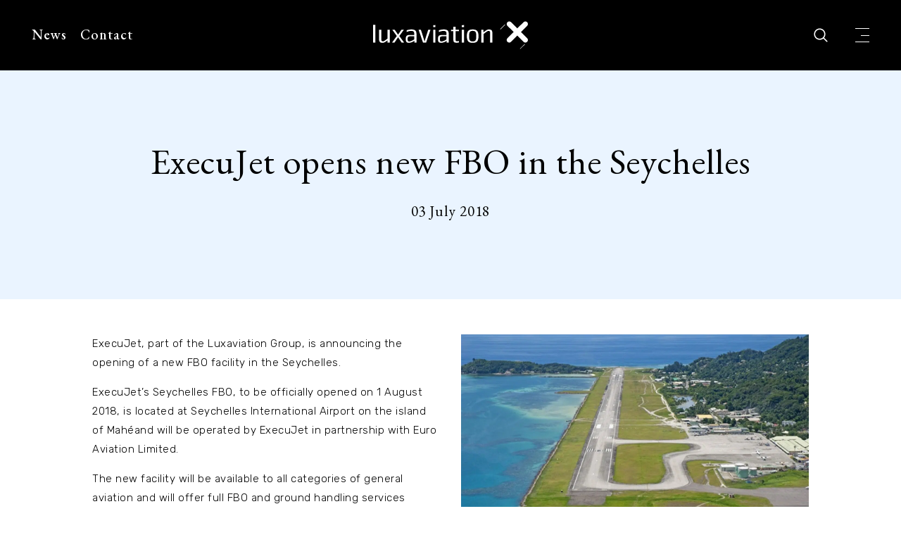

--- FILE ---
content_type: text/html; charset=UTF-8
request_url: https://www.luxaviation.com/execujet-opens-new-fbo-in-the-seychelles/
body_size: 16503
content:
<!doctype html>
<html lang="en-GB">
  <head>
<script>
    window.dataLayer = window.dataLayer || [];
    function gtag() {
        dataLayer.push(arguments);
    }
    gtag("consent", "default", {
        ad_storage: "denied",
        ad_user_data: "denied", 
        ad_personalization: "denied",
        analytics_storage: "denied",
        functionality_storage: "denied",
        personalization_storage: "denied",
        security_storage: "granted",
        wait_for_update: 2000,
    });
    gtag("set", "ads_data_redaction", true);
    gtag("set", "url_passthrough", true);
</script>
    <!-- Start cookieyes banner -->
 <script id="cookieyes" type="text/javascript" src="https://cdn-cookieyes.com/client_data/6e8d26ec25e004a4f0610973/script.js"></script>
 <!-- End cookieyes banner -->
  <!-- Google Tag Manager iLEAD et al -->
  <script>(function(w,d,s,l,i){w[l]=w[l]||[];w[l].push({'gtm.start':new Date().getTime(),event:'gtm.js'});var f=d.getElementsByTagName(s)[0],j=d.createElement(s),dl=l!='dataLayer'?'&l='+l:'';j.async=true;j.src='https://www.googletagmanager.com/gtm.js?id='+i+dl;f.parentNode.insertBefore(j,f);})(window,document,'script','dataLayer','GTM-PT6X495');</script>
  <!-- End Google Tag Manager -->
  <!-- Global site tag (gtag.js) - Google Analytics -->
  <script async src="https://www.googletagmanager.com/gtag/js?id=UA-73147575-1"></script>
  <script>window.dataLayer = window.dataLayer || [];function gtag() {dataLayer.push(arguments);}gtag('js', new Date());gtag('config', 'UA-73147575-1');</script>
  
  <!-- Luxaviation In House Implementation -->
	<!-- Google Tag Manager -->
  <script>(function(w,d,s,l,i){w[l]=w[l]||[];w[l].push({'gtm.start':
  new Date().getTime(),event:'gtm.js'});var f=d.getElementsByTagName(s)[0],
  j=d.createElement(s),dl=l!='dataLayer'?'&l='+l:'';j.async=true;j.src=
  'https://www.googletagmanager.com/gtm.js?id='+i+dl;f.parentNode.insertBefore(j,f);
  })(window,document,'script','dataLayer','GTM-KLHDP24');</script>
	<!-- End Google Tag Manager -->
	<!-- ./ End Luxaviation In House Implementation -->

  <meta charset="utf-8">
  <meta http-equiv="x-ua-compatible" content="ie=edge">
	<meta name="viewport" content="width=device-width, initial-scale=1, shrink-to-fit=no">
  <style>    
		.button-dark .ow-button-base a:hover {
    background: #ffffff !important;
    border-color: #ffffff !important;
    color: #000000 !important;
}

.button-light .ow-button-base a:hover {
    background: #000000 !important;
    border-color: #000000 !important;
    color: #ffffff !important;
}
  </style>
	
  <meta name='robots' content='index, follow, max-image-preview:large, max-snippet:-1, max-video-preview:-1' />
	<style>img:is([sizes="auto" i], [sizes^="auto," i]) { contain-intrinsic-size: 3000px 1500px }</style>
	
	<!-- This site is optimized with the Yoast SEO Premium plugin v26.1 (Yoast SEO v26.7) - https://yoast.com/wordpress/plugins/seo/ -->
	<title>ExecuJet opens new FBO in the Seychelles - Luxaviation</title>
	<meta name="description" content="A significant part of what binds our families &amp; cultures together are our traditions &amp; customs. Here&#039;s our list of some notable yuletide experiences." />
	<link rel="canonical" href="https://www.luxaviation.com/execujet-opens-new-fbo-in-the-seychelles/" />
	<meta property="og:locale" content="en_GB" />
	<meta property="og:type" content="article" />
	<meta property="og:title" content="ExecuJet opens new FBO in the Seychelles" />
	<meta property="og:description" content="ExecuJet, part of the Luxaviation Group, is announcing the opening of a new FBO facility in the Seychelles. ExecuJet’s Seychelles FBO, to be officially" />
	<meta property="og:url" content="https://www.luxaviation.com/execujet-opens-new-fbo-in-the-seychelles/" />
	<meta property="og:site_name" content="Luxaviation" />
	<meta property="article:publisher" content="https://www.facebook.com/luxaviation" />
	<meta property="article:published_time" content="2018-07-03T11:10:20+00:00" />
	<meta property="article:modified_time" content="2020-03-19T13:12:01+00:00" />
	<meta property="og:image" content="https://www.luxaviation.com/wp-content/uploads/2020/03/Audit-My-FBO-blog.jpg" />
	<meta property="og:image:width" content="1280" />
	<meta property="og:image:height" content="887" />
	<meta property="og:image:type" content="image/jpeg" />
	<meta name="author" content="brave" />
	<meta name="twitter:label1" content="Written by" />
	<meta name="twitter:data1" content="brave" />
	<meta name="twitter:label2" content="Estimated reading time" />
	<meta name="twitter:data2" content="2 minutes" />
	<script type="application/ld+json" class="yoast-schema-graph">{"@context":"https://schema.org","@graph":[{"@type":"Article","@id":"https://www.luxaviation.com/execujet-opens-new-fbo-in-the-seychelles/#article","isPartOf":{"@id":"https://www.luxaviation.com/execujet-opens-new-fbo-in-the-seychelles/"},"author":{"name":"brave","@id":"https://www.luxaviation.com/#/schema/person/8e2f2df06c9294cc07405d7073bb0c2a"},"headline":"ExecuJet opens new FBO in the Seychelles","datePublished":"2018-07-03T11:10:20+00:00","dateModified":"2020-03-19T13:12:01+00:00","mainEntityOfPage":{"@id":"https://www.luxaviation.com/execujet-opens-new-fbo-in-the-seychelles/"},"wordCount":387,"publisher":{"@id":"https://www.luxaviation.com/#organization"},"image":{"@id":"https://www.luxaviation.com/execujet-opens-new-fbo-in-the-seychelles/#primaryimage"},"thumbnailUrl":"https://www.luxaviation.com/wp-content/uploads/2020/03/Audit-My-FBO-blog.jpg","articleSection":["ExecuJet","Lounges / FBO"],"inLanguage":"en-GB"},{"@type":"WebPage","@id":"https://www.luxaviation.com/execujet-opens-new-fbo-in-the-seychelles/","url":"https://www.luxaviation.com/execujet-opens-new-fbo-in-the-seychelles/","name":"ExecuJet opens new FBO in the Seychelles - Luxaviation","isPartOf":{"@id":"https://www.luxaviation.com/#website"},"primaryImageOfPage":{"@id":"https://www.luxaviation.com/execujet-opens-new-fbo-in-the-seychelles/#primaryimage"},"image":{"@id":"https://www.luxaviation.com/execujet-opens-new-fbo-in-the-seychelles/#primaryimage"},"thumbnailUrl":"https://www.luxaviation.com/wp-content/uploads/2020/03/Audit-My-FBO-blog.jpg","datePublished":"2018-07-03T11:10:20+00:00","dateModified":"2020-03-19T13:12:01+00:00","description":"A significant part of what binds our families & cultures together are our traditions & customs. Here's our list of some notable yuletide experiences.","breadcrumb":{"@id":"https://www.luxaviation.com/execujet-opens-new-fbo-in-the-seychelles/#breadcrumb"},"inLanguage":"en-GB","potentialAction":[{"@type":"ReadAction","target":["https://www.luxaviation.com/execujet-opens-new-fbo-in-the-seychelles/"]}]},{"@type":"ImageObject","inLanguage":"en-GB","@id":"https://www.luxaviation.com/execujet-opens-new-fbo-in-the-seychelles/#primaryimage","url":"https://www.luxaviation.com/wp-content/uploads/2020/03/Audit-My-FBO-blog.jpg","contentUrl":"https://www.luxaviation.com/wp-content/uploads/2020/03/Audit-My-FBO-blog.jpg","width":1280,"height":887,"caption":"Audit My FBO-blog"},{"@type":"BreadcrumbList","@id":"https://www.luxaviation.com/execujet-opens-new-fbo-in-the-seychelles/#breadcrumb","itemListElement":[{"@type":"ListItem","position":1,"name":"Home","item":"https://www.luxaviation.com/"},{"@type":"ListItem","position":2,"name":"Lounges / FBO","item":"https://www.luxaviation.com/category/fbo/"},{"@type":"ListItem","position":3,"name":"ExecuJet opens new FBO in the Seychelles"}]},{"@type":"WebSite","@id":"https://www.luxaviation.com/#website","url":"https://www.luxaviation.com/","name":"Luxaviation","description":"Experienced privately since 1964.","publisher":{"@id":"https://www.luxaviation.com/#organization"},"potentialAction":[{"@type":"SearchAction","target":{"@type":"EntryPoint","urlTemplate":"https://www.luxaviation.com/?s={search_term_string}"},"query-input":{"@type":"PropertyValueSpecification","valueRequired":true,"valueName":"search_term_string"}}],"inLanguage":"en-GB"},{"@type":"Organization","@id":"https://www.luxaviation.com/#organization","name":"Luxaviation","url":"https://www.luxaviation.com/","logo":{"@type":"ImageObject","inLanguage":"en-GB","@id":"https://www.luxaviation.com/#/schema/logo/image/","url":"https://www.luxaviation.com/wp-content/uploads/2020/04/Luxaviation-Logo.png","contentUrl":"https://www.luxaviation.com/wp-content/uploads/2020/04/Luxaviation-Logo.png","width":372,"height":70,"caption":"Luxaviation"},"image":{"@id":"https://www.luxaviation.com/#/schema/logo/image/"},"sameAs":["https://www.facebook.com/luxaviation","https://x.com/luxaviation","https://www.linkedin.com/company/265933"]},{"@type":"Person","@id":"https://www.luxaviation.com/#/schema/person/8e2f2df06c9294cc07405d7073bb0c2a","name":"brave","image":{"@type":"ImageObject","inLanguage":"en-GB","@id":"https://www.luxaviation.com/#/schema/person/image/","url":"https://secure.gravatar.com/avatar/eaf7eb22ac8b71e20f59d63ba3c10e0aa6a612b8a83976733250ff081c544c4b?s=96&d=mm&r=g","contentUrl":"https://secure.gravatar.com/avatar/eaf7eb22ac8b71e20f59d63ba3c10e0aa6a612b8a83976733250ff081c544c4b?s=96&d=mm&r=g","caption":"brave"}}]}</script>
	<!-- / Yoast SEO Premium plugin. -->


<link rel='dns-prefetch' href='//www.googletagmanager.com' />
<style id='classic-theme-styles-inline-css' type='text/css'>
/*! This file is auto-generated */
.wp-block-button__link{color:#fff;background-color:#32373c;border-radius:9999px;box-shadow:none;text-decoration:none;padding:calc(.667em + 2px) calc(1.333em + 2px);font-size:1.125em}.wp-block-file__button{background:#32373c;color:#fff;text-decoration:none}
</style>
<style id='safe-svg-svg-icon-style-inline-css' type='text/css'>
.safe-svg-cover{text-align:center}.safe-svg-cover .safe-svg-inside{display:inline-block;max-width:100%}.safe-svg-cover svg{fill:currentColor;height:100%;max-height:100%;max-width:100%;width:100%}

</style>
<style id='joinchat-button-style-inline-css' type='text/css'>
.wp-block-joinchat-button{border:none!important;text-align:center}.wp-block-joinchat-button figure{display:table;margin:0 auto;padding:0}.wp-block-joinchat-button figcaption{font:normal normal 400 .6em/2em var(--wp--preset--font-family--system-font,sans-serif);margin:0;padding:0}.wp-block-joinchat-button .joinchat-button__qr{background-color:#fff;border:6px solid #25d366;border-radius:30px;box-sizing:content-box;display:block;height:200px;margin:auto;overflow:hidden;padding:10px;width:200px}.wp-block-joinchat-button .joinchat-button__qr canvas,.wp-block-joinchat-button .joinchat-button__qr img{display:block;margin:auto}.wp-block-joinchat-button .joinchat-button__link{align-items:center;background-color:#25d366;border:6px solid #25d366;border-radius:30px;display:inline-flex;flex-flow:row nowrap;justify-content:center;line-height:1.25em;margin:0 auto;text-decoration:none}.wp-block-joinchat-button .joinchat-button__link:before{background:transparent var(--joinchat-ico) no-repeat center;background-size:100%;content:"";display:block;height:1.5em;margin:-.75em .75em -.75em 0;width:1.5em}.wp-block-joinchat-button figure+.joinchat-button__link{margin-top:10px}@media (orientation:landscape)and (min-height:481px),(orientation:portrait)and (min-width:481px){.wp-block-joinchat-button.joinchat-button--qr-only figure+.joinchat-button__link{display:none}}@media (max-width:480px),(orientation:landscape)and (max-height:480px){.wp-block-joinchat-button figure{display:none}}

</style>
<style id='global-styles-inline-css' type='text/css'>
:root{--wp--preset--aspect-ratio--square: 1;--wp--preset--aspect-ratio--4-3: 4/3;--wp--preset--aspect-ratio--3-4: 3/4;--wp--preset--aspect-ratio--3-2: 3/2;--wp--preset--aspect-ratio--2-3: 2/3;--wp--preset--aspect-ratio--16-9: 16/9;--wp--preset--aspect-ratio--9-16: 9/16;--wp--preset--color--black: #000000;--wp--preset--color--cyan-bluish-gray: #abb8c3;--wp--preset--color--white: #ffffff;--wp--preset--color--pale-pink: #f78da7;--wp--preset--color--vivid-red: #cf2e2e;--wp--preset--color--luminous-vivid-orange: #ff6900;--wp--preset--color--luminous-vivid-amber: #fcb900;--wp--preset--color--light-green-cyan: #7bdcb5;--wp--preset--color--vivid-green-cyan: #00d084;--wp--preset--color--pale-cyan-blue: #8ed1fc;--wp--preset--color--vivid-cyan-blue: #0693e3;--wp--preset--color--vivid-purple: #9b51e0;--wp--preset--gradient--vivid-cyan-blue-to-vivid-purple: linear-gradient(135deg,rgba(6,147,227,1) 0%,rgb(155,81,224) 100%);--wp--preset--gradient--light-green-cyan-to-vivid-green-cyan: linear-gradient(135deg,rgb(122,220,180) 0%,rgb(0,208,130) 100%);--wp--preset--gradient--luminous-vivid-amber-to-luminous-vivid-orange: linear-gradient(135deg,rgba(252,185,0,1) 0%,rgba(255,105,0,1) 100%);--wp--preset--gradient--luminous-vivid-orange-to-vivid-red: linear-gradient(135deg,rgba(255,105,0,1) 0%,rgb(207,46,46) 100%);--wp--preset--gradient--very-light-gray-to-cyan-bluish-gray: linear-gradient(135deg,rgb(238,238,238) 0%,rgb(169,184,195) 100%);--wp--preset--gradient--cool-to-warm-spectrum: linear-gradient(135deg,rgb(74,234,220) 0%,rgb(151,120,209) 20%,rgb(207,42,186) 40%,rgb(238,44,130) 60%,rgb(251,105,98) 80%,rgb(254,248,76) 100%);--wp--preset--gradient--blush-light-purple: linear-gradient(135deg,rgb(255,206,236) 0%,rgb(152,150,240) 100%);--wp--preset--gradient--blush-bordeaux: linear-gradient(135deg,rgb(254,205,165) 0%,rgb(254,45,45) 50%,rgb(107,0,62) 100%);--wp--preset--gradient--luminous-dusk: linear-gradient(135deg,rgb(255,203,112) 0%,rgb(199,81,192) 50%,rgb(65,88,208) 100%);--wp--preset--gradient--pale-ocean: linear-gradient(135deg,rgb(255,245,203) 0%,rgb(182,227,212) 50%,rgb(51,167,181) 100%);--wp--preset--gradient--electric-grass: linear-gradient(135deg,rgb(202,248,128) 0%,rgb(113,206,126) 100%);--wp--preset--gradient--midnight: linear-gradient(135deg,rgb(2,3,129) 0%,rgb(40,116,252) 100%);--wp--preset--font-size--small: 13px;--wp--preset--font-size--medium: 20px;--wp--preset--font-size--large: 36px;--wp--preset--font-size--x-large: 42px;--wp--preset--spacing--20: 0.44rem;--wp--preset--spacing--30: 0.67rem;--wp--preset--spacing--40: 1rem;--wp--preset--spacing--50: 1.5rem;--wp--preset--spacing--60: 2.25rem;--wp--preset--spacing--70: 3.38rem;--wp--preset--spacing--80: 5.06rem;--wp--preset--shadow--natural: 6px 6px 9px rgba(0, 0, 0, 0.2);--wp--preset--shadow--deep: 12px 12px 50px rgba(0, 0, 0, 0.4);--wp--preset--shadow--sharp: 6px 6px 0px rgba(0, 0, 0, 0.2);--wp--preset--shadow--outlined: 6px 6px 0px -3px rgba(255, 255, 255, 1), 6px 6px rgba(0, 0, 0, 1);--wp--preset--shadow--crisp: 6px 6px 0px rgba(0, 0, 0, 1);}:where(.is-layout-flex){gap: 0.5em;}:where(.is-layout-grid){gap: 0.5em;}body .is-layout-flex{display: flex;}.is-layout-flex{flex-wrap: wrap;align-items: center;}.is-layout-flex > :is(*, div){margin: 0;}body .is-layout-grid{display: grid;}.is-layout-grid > :is(*, div){margin: 0;}:where(.wp-block-columns.is-layout-flex){gap: 2em;}:where(.wp-block-columns.is-layout-grid){gap: 2em;}:where(.wp-block-post-template.is-layout-flex){gap: 1.25em;}:where(.wp-block-post-template.is-layout-grid){gap: 1.25em;}.has-black-color{color: var(--wp--preset--color--black) !important;}.has-cyan-bluish-gray-color{color: var(--wp--preset--color--cyan-bluish-gray) !important;}.has-white-color{color: var(--wp--preset--color--white) !important;}.has-pale-pink-color{color: var(--wp--preset--color--pale-pink) !important;}.has-vivid-red-color{color: var(--wp--preset--color--vivid-red) !important;}.has-luminous-vivid-orange-color{color: var(--wp--preset--color--luminous-vivid-orange) !important;}.has-luminous-vivid-amber-color{color: var(--wp--preset--color--luminous-vivid-amber) !important;}.has-light-green-cyan-color{color: var(--wp--preset--color--light-green-cyan) !important;}.has-vivid-green-cyan-color{color: var(--wp--preset--color--vivid-green-cyan) !important;}.has-pale-cyan-blue-color{color: var(--wp--preset--color--pale-cyan-blue) !important;}.has-vivid-cyan-blue-color{color: var(--wp--preset--color--vivid-cyan-blue) !important;}.has-vivid-purple-color{color: var(--wp--preset--color--vivid-purple) !important;}.has-black-background-color{background-color: var(--wp--preset--color--black) !important;}.has-cyan-bluish-gray-background-color{background-color: var(--wp--preset--color--cyan-bluish-gray) !important;}.has-white-background-color{background-color: var(--wp--preset--color--white) !important;}.has-pale-pink-background-color{background-color: var(--wp--preset--color--pale-pink) !important;}.has-vivid-red-background-color{background-color: var(--wp--preset--color--vivid-red) !important;}.has-luminous-vivid-orange-background-color{background-color: var(--wp--preset--color--luminous-vivid-orange) !important;}.has-luminous-vivid-amber-background-color{background-color: var(--wp--preset--color--luminous-vivid-amber) !important;}.has-light-green-cyan-background-color{background-color: var(--wp--preset--color--light-green-cyan) !important;}.has-vivid-green-cyan-background-color{background-color: var(--wp--preset--color--vivid-green-cyan) !important;}.has-pale-cyan-blue-background-color{background-color: var(--wp--preset--color--pale-cyan-blue) !important;}.has-vivid-cyan-blue-background-color{background-color: var(--wp--preset--color--vivid-cyan-blue) !important;}.has-vivid-purple-background-color{background-color: var(--wp--preset--color--vivid-purple) !important;}.has-black-border-color{border-color: var(--wp--preset--color--black) !important;}.has-cyan-bluish-gray-border-color{border-color: var(--wp--preset--color--cyan-bluish-gray) !important;}.has-white-border-color{border-color: var(--wp--preset--color--white) !important;}.has-pale-pink-border-color{border-color: var(--wp--preset--color--pale-pink) !important;}.has-vivid-red-border-color{border-color: var(--wp--preset--color--vivid-red) !important;}.has-luminous-vivid-orange-border-color{border-color: var(--wp--preset--color--luminous-vivid-orange) !important;}.has-luminous-vivid-amber-border-color{border-color: var(--wp--preset--color--luminous-vivid-amber) !important;}.has-light-green-cyan-border-color{border-color: var(--wp--preset--color--light-green-cyan) !important;}.has-vivid-green-cyan-border-color{border-color: var(--wp--preset--color--vivid-green-cyan) !important;}.has-pale-cyan-blue-border-color{border-color: var(--wp--preset--color--pale-cyan-blue) !important;}.has-vivid-cyan-blue-border-color{border-color: var(--wp--preset--color--vivid-cyan-blue) !important;}.has-vivid-purple-border-color{border-color: var(--wp--preset--color--vivid-purple) !important;}.has-vivid-cyan-blue-to-vivid-purple-gradient-background{background: var(--wp--preset--gradient--vivid-cyan-blue-to-vivid-purple) !important;}.has-light-green-cyan-to-vivid-green-cyan-gradient-background{background: var(--wp--preset--gradient--light-green-cyan-to-vivid-green-cyan) !important;}.has-luminous-vivid-amber-to-luminous-vivid-orange-gradient-background{background: var(--wp--preset--gradient--luminous-vivid-amber-to-luminous-vivid-orange) !important;}.has-luminous-vivid-orange-to-vivid-red-gradient-background{background: var(--wp--preset--gradient--luminous-vivid-orange-to-vivid-red) !important;}.has-very-light-gray-to-cyan-bluish-gray-gradient-background{background: var(--wp--preset--gradient--very-light-gray-to-cyan-bluish-gray) !important;}.has-cool-to-warm-spectrum-gradient-background{background: var(--wp--preset--gradient--cool-to-warm-spectrum) !important;}.has-blush-light-purple-gradient-background{background: var(--wp--preset--gradient--blush-light-purple) !important;}.has-blush-bordeaux-gradient-background{background: var(--wp--preset--gradient--blush-bordeaux) !important;}.has-luminous-dusk-gradient-background{background: var(--wp--preset--gradient--luminous-dusk) !important;}.has-pale-ocean-gradient-background{background: var(--wp--preset--gradient--pale-ocean) !important;}.has-electric-grass-gradient-background{background: var(--wp--preset--gradient--electric-grass) !important;}.has-midnight-gradient-background{background: var(--wp--preset--gradient--midnight) !important;}.has-small-font-size{font-size: var(--wp--preset--font-size--small) !important;}.has-medium-font-size{font-size: var(--wp--preset--font-size--medium) !important;}.has-large-font-size{font-size: var(--wp--preset--font-size--large) !important;}.has-x-large-font-size{font-size: var(--wp--preset--font-size--x-large) !important;}
:where(.wp-block-post-template.is-layout-flex){gap: 1.25em;}:where(.wp-block-post-template.is-layout-grid){gap: 1.25em;}
:where(.wp-block-columns.is-layout-flex){gap: 2em;}:where(.wp-block-columns.is-layout-grid){gap: 2em;}
:root :where(.wp-block-pullquote){font-size: 1.5em;line-height: 1.6;}
</style>
<link rel='stylesheet' id='wpo_min-header-0-css' href='https://www.luxaviation.com/wp-content/cache/wpo-minify/1767953262/assets/wpo-minify-header-0ef3983b.min.css' type='text/css' media='all' />
<!--n2css--><!--n2js--><script type="text/javascript" src="https://www.luxaviation.com/wp-includes/js/tinymce/tinymce.min.js" id="wp-tinymce-root-js"></script>
<script type="text/javascript" src="https://www.luxaviation.com/wp-includes/js/tinymce/plugins/compat3x/plugin.min.js" id="wp-tinymce-js"></script>
<script type="text/javascript" src="https://www.luxaviation.com/wp-includes/js/jquery/jquery.min.js" id="jquery-core-js"></script>
<script type="text/javascript" src="https://www.luxaviation.com/wp-includes/js/jquery/jquery-migrate.min.js" id="jquery-migrate-js"></script>
<script type="text/javascript" id="sdm-scripts-js-extra">
/* <![CDATA[ */
var sdm_ajax_script = {"ajaxurl":"https:\/\/www.luxaviation.com\/wp-admin\/admin-ajax.php"};
/* ]]> */
</script>
<script type="text/javascript" src="https://www.luxaviation.com/wp-content/plugins/simple-download-monitor/js/sdm_wp_scripts.js" id="sdm-scripts-js"></script>

<!-- Google tag (gtag.js) snippet added by Site Kit -->
<!-- Google Analytics snippet added by Site Kit -->
<script type="text/javascript" src="https://www.googletagmanager.com/gtag/js?id=G-LFYJD27ZVG" id="google_gtagjs-js" async></script>
<script type="text/javascript" id="google_gtagjs-js-after">
/* <![CDATA[ */
window.dataLayer = window.dataLayer || [];function gtag(){dataLayer.push(arguments);}
gtag("set","linker",{"domains":["www.luxaviation.com"]});
gtag("js", new Date());
gtag("set", "developer_id.dZTNiMT", true);
gtag("config", "G-LFYJD27ZVG");
/* ]]> */
</script>
<script type="text/javascript" id="sib-front-js-js-extra">
/* <![CDATA[ */
var sibErrMsg = {"invalidMail":"Please fill out valid email address","requiredField":"Please fill out required fields","invalidDateFormat":"Please fill out valid date format","invalidSMSFormat":"Please fill out valid phone number"};
var ajax_sib_front_object = {"ajax_url":"https:\/\/www.luxaviation.com\/wp-admin\/admin-ajax.php","ajax_nonce":"1d96bd4b86","flag_url":"https:\/\/www.luxaviation.com\/wp-content\/plugins\/mailin\/img\/flags\/"};
/* ]]> */
</script>
<script type="text/javascript" src="https://www.luxaviation.com/wp-content/plugins/mailin/js/mailin-front.js" id="sib-front-js-js"></script>
<link rel="https://api.w.org/" href="https://www.luxaviation.com/wp-json/" /><link rel="alternate" title="JSON" type="application/json" href="https://www.luxaviation.com/wp-json/wp/v2/posts/7253" /><link rel="EditURI" type="application/rsd+xml" title="RSD" href="https://www.luxaviation.com/xmlrpc.php?rsd" />

<link rel='shortlink' href='https://www.luxaviation.com/?p=7253' />
<link rel="alternate" title="oEmbed (JSON)" type="application/json+oembed" href="https://www.luxaviation.com/wp-json/oembed/1.0/embed?url=https%3A%2F%2Fwww.luxaviation.com%2Fexecujet-opens-new-fbo-in-the-seychelles%2F" />
<link rel="alternate" title="oEmbed (XML)" type="text/xml+oembed" href="https://www.luxaviation.com/wp-json/oembed/1.0/embed?url=https%3A%2F%2Fwww.luxaviation.com%2Fexecujet-opens-new-fbo-in-the-seychelles%2F&#038;format=xml" />
<meta name="generator" content="Site Kit by Google 1.168.0" /><!-- Google Tag Manager - Group GTM Code -->
<script>(function(w,d,s,l,i){w[l]=w[l]||[];w[l].push({'gtm.start':
new Date().getTime(),event:'gtm.js'});var f=d.getElementsByTagName(s)[0],
j=d.createElement(s),dl=l!='dataLayer'?'&l='+l:'';j.async=true;j.src=
'https://www.googletagmanager.com/gtm.js?id='+i+dl;f.parentNode.insertBefore(j,f);
})(window,document,'script','dataLayer','GTM-KLDR57N');</script>
<!-- End Google Tag Manager -->
<meta name="tec-api-version" content="v1"><meta name="tec-api-origin" content="https://www.luxaviation.com"><link rel="alternate" href="https://www.luxaviation.com/wp-json/tribe/events/v1/" /><style media="all" id="siteorigin-panels-layouts-head">/* Layout 7253 */ #pgc-7253-0-0 , #pgc-7253-2-0 { width:100%;width:calc(100% - ( 0 * 30px ) ) } #pg-7253-0 , #pg-7253-1 , #pg-7253-2 , #pl-7253 .so-panel , #pl-7253 .so-panel:last-of-type { margin-bottom:0px } #pgc-7253-1-0 , #pgc-7253-1-3 { width:10%;width:calc(10% - ( 0.9 * 30px ) ) } #pgc-7253-1-1 , #pgc-7253-1-2 { width:40%;width:calc(40% - ( 0.6 * 30px ) ) } #pl-7253 #panel-7253-1-1-0 { margin:0px 0px 0px 0px } #pl-7253 #panel-7253-1-2-0 { margin:0px 0px 15px 0px } #pg-7253-0> .panel-row-style { background-color:#eaf4ff } #pg-7253-0.panel-has-style > .panel-row-style, #pg-7253-0.panel-no-style , #pg-7253-1.panel-has-style > .panel-row-style, #pg-7253-1.panel-no-style , #pg-7253-2.panel-has-style > .panel-row-style, #pg-7253-2.panel-no-style { -webkit-align-items:flex-start;align-items:flex-start } #pg-7253-1> .panel-row-style { padding:50px 0px 30px 0px } #pgc-7253-1-0 , #pgc-7253-1-1 , #pgc-7253-1-3 { align-self:auto } #panel-7253-1-1-0> .panel-widget-style , #panel-7253-1-2-0> .panel-widget-style { padding:0px 0px 0px 0px } #pg-7253-2> .panel-row-style { background-color:#ecf4fe;border:1px solid #ecf4fe;padding:60px 30px 60px 30px } #panel-7253-2-0-0> .panel-widget-style { background-color:#ecf4fe } @media (max-width:767px){ #pg-7253-0.panel-no-style, #pg-7253-0.panel-has-style > .panel-row-style, #pg-7253-0 , #pg-7253-1.panel-no-style, #pg-7253-1.panel-has-style > .panel-row-style, #pg-7253-1 , #pg-7253-2.panel-no-style, #pg-7253-2.panel-has-style > .panel-row-style, #pg-7253-2 { -webkit-flex-direction:column;-ms-flex-direction:column;flex-direction:column } #pg-7253-0 > .panel-grid-cell , #pg-7253-0 > .panel-row-style > .panel-grid-cell , #pg-7253-1 > .panel-grid-cell , #pg-7253-1 > .panel-row-style > .panel-grid-cell , #pg-7253-2 > .panel-grid-cell , #pg-7253-2 > .panel-row-style > .panel-grid-cell { width:100%;margin-right:0 } #pgc-7253-1-0 , #pgc-7253-1-1 , #pgc-7253-1-2 , #pl-7253 .panel-grid .panel-grid-cell-mobile-last { margin-bottom:0px } #pl-7253 .panel-grid-cell { padding:0 } #pl-7253 .panel-grid .panel-grid-cell-empty { display:none } #panel-7253-1-1-0> .panel-widget-style , #panel-7253-1-2-0> .panel-widget-style { padding:15px 15px 15px 15px } #pg-7253-2> .panel-row-style { padding:30px 15px 30px 15px }  } </style><link rel="icon" href="https://www.luxaviation.com/wp-content/uploads/2025/05/cropped-WordPress-Customizer-512x512-1-32x32.png" sizes="32x32" />
<link rel="icon" href="https://www.luxaviation.com/wp-content/uploads/2025/05/cropped-WordPress-Customizer-512x512-1-192x192.png" sizes="192x192" />
<link rel="apple-touch-icon" href="https://www.luxaviation.com/wp-content/uploads/2025/05/cropped-WordPress-Customizer-512x512-1-180x180.png" />
<meta name="msapplication-TileImage" content="https://www.luxaviation.com/wp-content/uploads/2025/05/cropped-WordPress-Customizer-512x512-1-270x270.png" />
		<style type="text/css" id="wp-custom-css">
			/* Hide TEC's default featured image on single event pages */
.single-tribe_events .tribe-events-event-image { display:none !important; }

/* If using your hero title/date, hide the plugin header/schedule above the content */
.single-tribe_events .tribe-events-single-event-title,
.single-tribe_events .tribe-events-schedule { display:none !important; }

:root { --lux-navy:#1d2b56; --lux-navy-900:#142042; }

/* Primary brand button */
.single-tribe_events .wp-block-button .wp-block-button__link.lux-btn{
  background:var(--lux-navy);
  color:#fff; border-radius:6px; padding:10px 18px;
  text-decoration:none;
  box-shadow:0 4px 14px rgba(0,0,0,.08);
  transition:background .2s ease, transform .06s ease;
}
.single-tribe_events .wp-block-button .wp-block-button__link.lux-btn:hover{
  background:var(--lux-navy-900);
  transform:translateY(-1px);
}

/* WhatsApp variant */
.single-tribe_events .wp-block-button .wp-block-button__link.lux-wa{
  background:#25D366; color:#25D366; border-radius:6px; padding:10px 18px;
}
.single-tribe_events .wp-block-button .wp-block-button__link.lux-wa:hover{
  filter:brightness(.92);
}

/* Vertical button stack full-width in the right panel */
.single-tribe_events .wp-block-buttons.is-vertical .wp-block-button{ width:100%; }
.single-tribe_events .wp-block-buttons.is-vertical .wp-block-button__link{ width:100%; text-align:center; }


/* Primary brand button */
.single-tribe_events .wp-block-button .wp-block-button__link.lux-btn{
  background:var(--lux-navy);
  color:#fff; border-radius:6px; padding:10px 18px;
  text-decoration:none;
  box-shadow:0 4px 14px rgba(0,0,0,.08);
  transition:background .2s ease, transform .06s ease;
}
.single-tribe_events .wp-block-button .wp-block-button__link.lux-btn:hover{
  background:var(--lux-navy-900);
  transform:translateY(-1px);
}

.tribe-events .tribe-events-calendar-list__event-date-tag{display:none!important;}

		</style>
			
  <link rel="apple-touch-icon" sizes="180x180" href="https://www.luxaviation.com/wp-content/themes/luxaviation-theme/dist/images/favicons/apple-touch-icon.png?v=7k4vKB8v4N" />
  <link rel="icon" type="image/png" sizes="32x32" href="https://www.luxaviation.com/wp-content/themes/luxaviation-theme/dist/images/favicons/favicon-32x32.png?v=7k4vKB8v4N" />
  <link rel="icon" type="image/png" sizes="16x16" href="https://www.luxaviation.com/wp-content/themes/luxaviation-theme/dist/images/favicons/favicon-16x16.png?v=7k4vKB8v4N" />
  <link rel="manifest" href="https://www.luxaviation.com/wp-content/themes/luxaviation-theme/dist/images/favicons/site.webmanifest?v=7k4vKB8v4N" />
  <link rel="mask-icon" href="https://www.luxaviation.com/wp-content/themes/luxaviation-theme/dist/images/favicons/safari-pinned-tab.svg?v=7k4vKB8v4N" color="#ad8948" />
  <link rel="shortcut icon" href="https://www.luxaviation.com/wp-content/themes/luxaviation-theme/dist/images/favicons/favicon.ico?v=7k4vKB8v4N" />
  <meta name="msapplication-TileColor" content="#ad8948" />
  <meta name="msapplication-config" content="https://www.luxaviation.com/wp-content/themes/luxaviation-theme/dist/images/favicons/browserconfig.xml?v=7k4vKB8v4N" />
  <meta name="theme-color" content="#ad8948" />
  
</head>  <body class="wp-singular post-template-default single single-post postid-7253 single-format-standard wp-theme-luxaviation-theme hero-excluded header-light siteorigin-panels siteorigin-panels-before-js tribe-no-js page-template-bravepress execujet-opens-new-fbo-in-the-seychelles sidebar-primary">
    <!-- Google Tag Manager (noscript) iLEAD et al -->
    <noscript><iframe src="https://www.googletagmanager.com/ns.html?id=GTM-PT6X495" height="0" width="0" style="display:none;visibility:hidden"></iframe></noscript>
    <!-- End Google Tag Manager (noscript) -->
    
    <!-- Luxaviation in-house Implementation -->
    <!-- Google Tag Manager (noscript) -->
    <noscript><iframe src="https://www.googletagmanager.com/ns.html?id=GTM-KLHDP24"
    height="0" width="0" style="display:none;visibility:hidden"></iframe></noscript>
    <!-- End Google Tag Manager (noscript) -->
    <!-- ./ End Luxaviation in-house Implementation -->

    <!--[if lte IE 9]><div class="alert alert-warning">You are using an <strong>outdated</strong> browser. Please <a href="http://browsehappy.com/">upgrade your browser</a> to improve your experience.</div><![endif]-->

    <header class="header">

  <div id="site-search">
    <div id="header-search-close" class="search-toggle"><span></span></div>
    <form role="search" method="get" class="search-form" action="https://www.luxaviation.com/">
  <h2>What are you looking for?</h2>
  <div>
	<label>
		<span class="screen-reader-text">Search for:</span>
		<input type="search" class="search-field" placeholder="Search..." value="" name="s" />
	</label>
	<div class="search-submit">
    <button>
      <img src="https://www.luxaviation.com/wp-content/themes/luxaviation-theme/dist/images/search.svg" class="search-submit" />
    </button>
  </div>
	</div>
</form>  </div>

      <nav id="header-main-menu">
      <div class="menu-main-menu-container"><ul id="menu-main-menu" class=""><li id="menu-item-8607" class="d-md-none menu-item menu-item-type-post_type menu-item-object-page menu-item-8607"><a href="https://www.luxaviation.com/contact-us/">Contact</a></li>
<li id="menu-item-6134" class="mobile-dropdown menu-item menu-item-type-post_type menu-item-object-page menu-item-has-children menu-item-6134"><a rel="page" href="https://www.luxaviation.com/jets/">Jets</a>
<ul class="sub-menu">
	<li id="menu-item-6135" class="menu-item menu-item-type-post_type menu-item-object-page menu-item-has-children menu-item-6135"><a rel="page" href="https://www.luxaviation.com/jets/jet-management/">Jet Management</a>
	<ul class="sub-menu">
		<li id="menu-item-10905" class="menu-item menu-item-type-post_type menu-item-object-page menu-item-10905"><a href="https://www.luxaviation.com/jets/jet-management/jet-management-services/">Jet Management Services</a></li>
		<li id="menu-item-37046" class="menu-item menu-item-type-post_type menu-item-object-page menu-item-37046"><a href="https://www.luxaviation.com/about/luxaviation-skyclub/">SkyClub</a></li>
		<li id="menu-item-101" class="menu-item menu-item-type-post_type menu-item-object-page menu-item-101"><a rel="5917" href="https://www.luxaviation.com/jets/jet-management/completions-consulting/">Completions Consulting</a></li>
	</ul>
</li>
	<li id="menu-item-6137" class="menu-item menu-item-type-post_type menu-item-object-page menu-item-has-children menu-item-6137"><a rel="page" href="https://www.luxaviation.com/jets/jet-charter/">Jet Charter</a>
	<ul class="sub-menu">
		<li id="menu-item-105" class="menu-item menu-item-type-post_type menu-item-object-page menu-item-105"><a rel="5930" href="https://www.luxaviation.com/jets/jet-charter/fleet/">Fleet</a></li>
		<li id="menu-item-13688" class="menu-item menu-item-type-post_type menu-item-object-page menu-item-13688"><a href="https://www.luxaviation.com/jets/try-fly-jet-card/">Try &#038; Fly Jet Card</a></li>
		<li id="menu-item-27073" class="menu-item menu-item-type-post_type menu-item-object-page menu-item-27073"><a href="https://www.luxaviation.com/jets/pet-travel/">Pet Travel</a></li>
		<li id="menu-item-106" class="menu-item menu-item-type-post_type menu-item-object-page menu-item-106"><a rel="5931" href="https://www.luxaviation.com/jets/jet-charter/empty-legs/">Empty Legs</a></li>
	</ul>
</li>
	<li id="menu-item-25136" class="menu-item menu-item-type-post_type menu-item-object-page menu-item-25136"><a href="https://www.luxaviation.com/jets/aircraft-sales-and-acquisitions/">Aircraft Sales and Acquisitions</a></li>
</ul>
</li>
<li id="menu-item-6143" class="mobile-dropdown menu-item menu-item-type-post_type menu-item-object-page menu-item-has-children menu-item-6143"><a rel="page" href="https://www.luxaviation.com/helicopters/">Helicopters</a>
<ul class="sub-menu">
	<li id="menu-item-6144" class="menu-item menu-item-type-post_type menu-item-object-page menu-item-6144"><a rel="5985" href="https://www.luxaviation.com/helicopters/managed-vip-helicopters/">Managed VIP Helicopters</a></li>
	<li id="menu-item-6145" class="menu-item menu-item-type-post_type menu-item-object-page menu-item-has-children menu-item-6145"><a rel="5986" href="https://www.luxaviation.com/helicopters/helicopter-charter/">Helicopter Charter</a>
	<ul class="sub-menu">
		<li id="menu-item-6141" class="menu-item menu-item-type-post_type menu-item-object-page menu-item-6141"><a rel="page" href="https://www.luxaviation.com/jets/jet-charter/fleet/">Helicopter Fleet</a></li>
	</ul>
</li>
	<li id="menu-item-6146" class="menu-item menu-item-type-post_type menu-item-object-page menu-item-6146"><a rel="5987" href="https://www.luxaviation.com/helicopters/helicopter-training/">Helicopter Training</a></li>
	<li id="menu-item-6148" class="menu-item menu-item-type-post_type menu-item-object-page menu-item-6148"><a rel="5988" href="https://www.luxaviation.com/helicopters/luxaviation-helicopter-alliance/">Luxaviation Helicopter Alliance</a></li>
</ul>
</li>
<li id="menu-item-46867" class="menu-item menu-item-type-custom menu-item-object-custom menu-item-has-children menu-item-46867"><a href="https://www.luxaviation.com/customer-portal-app/">Luxaviation Products</a>
<ul class="sub-menu">
	<li id="menu-item-39186" class="menu-item menu-item-type-post_type menu-item-object-page menu-item-39186"><a href="https://www.luxaviation.com/luxury-travel-companion/">Luxury Travel Companion</a></li>
	<li id="menu-item-42103" class="menu-item menu-item-type-post_type menu-item-object-page menu-item-42103"><a href="https://www.luxaviation.com/aircraft-owner-companion/">Aircraft Owner Companion</a></li>
	<li id="menu-item-50041" class="menu-item menu-item-type-post_type menu-item-object-page menu-item-50041"><a href="https://www.luxaviation.com/the-carbon-calculator/">The Carbon Calculator</a></li>
	<li id="menu-item-50357" class="menu-item menu-item-type-post_type menu-item-object-page menu-item-50357"><a href="https://www.luxaviation.com/single-easa-aoc-approved-camo/">Single EASA AOC approved CAMO Services</a></li>
</ul>
</li>
<li id="menu-item-6213" class="mobile-dropdown menu-item menu-item-type-post_type menu-item-object-page menu-item-has-children menu-item-6213"><a rel="page" href="https://www.luxaviation.com/experiences/">Experiences</a>
<ul class="sub-menu">
	<li id="menu-item-13957" class="menu-item menu-item-type-post_type menu-item-object-page menu-item-13957"><a href="https://www.luxaviation.com/experiences/luxaviation-collection-by-la-fugue/">Luxaviation Collection by La Fugue</a></li>
	<li id="menu-item-6219" class="menu-item menu-item-type-post_type menu-item-object-page menu-item-6219"><a rel="6026" href="https://www.luxaviation.com/experiences/safaris/">Safaris</a></li>
	<li id="menu-item-123" class="menu-item menu-item-type-post_type menu-item-object-page menu-item-123"><a rel="6087" href="https://www.luxaviation.com/fine-wines/">Fine Wines</a></li>
</ul>
</li>
<li id="menu-item-6167" class="mobile-dropdown menu-item menu-item-type-post_type menu-item-object-page menu-item-has-children menu-item-6167"><a rel="page" href="https://www.luxaviation.com/about/">About</a>
<ul class="sub-menu">
	<li id="menu-item-130" class="menu-item menu-item-type-post_type menu-item-object-page menu-item-130"><a rel="6063" href="https://www.luxaviation.com/about/heritage/">Heritage</a></li>
	<li id="menu-item-20506" class="menu-item menu-item-type-post_type menu-item-object-page menu-item-20506"><a href="https://www.luxaviation.com/about/corporate-sustainability/">Corporate Sustainability</a></li>
	<li id="menu-item-6189" class="menu-item menu-item-type-post_type menu-item-object-page menu-item-6189"><a rel="page" href="https://www.luxaviation.com/about/locations/">Locations</a></li>
	<li id="menu-item-6191" class="menu-item menu-item-type-post_type menu-item-object-page menu-item-6191"><a rel="page" href="https://www.luxaviation.com/about/regional-entities/">Regional Entities</a></li>
	<li id="menu-item-6193" class="menu-item menu-item-type-post_type menu-item-object-page menu-item-6193"><a rel="page" href="https://www.luxaviation.com/about/management-team/">Team</a></li>
	<li id="menu-item-6194" class="menu-item menu-item-type-post_type menu-item-object-page menu-item-6194"><a rel="page" href="https://www.luxaviation.com/about/awards/">Awards</a></li>
	<li id="menu-item-6196" class="menu-item menu-item-type-post_type menu-item-object-page menu-item-6196"><a rel="page" href="https://www.luxaviation.com/about/partners/">Partners</a></li>
	<li id="menu-item-6200" class="menu-item menu-item-type-post_type menu-item-object-page menu-item-6200"><a rel="page" href="https://www.luxaviation.com/about/aviation-associations/">Aviation Associations</a></li>
	<li id="menu-item-6198" class="menu-item menu-item-type-post_type menu-item-object-page menu-item-6198"><a rel="page" href="https://www.luxaviation.com/about/accreditations/">Accreditations</a></li>
	<li id="menu-item-6202" class="menu-item menu-item-type-post_type menu-item-object-page menu-item-6202"><a rel="page" href="https://www.luxaviation.com/about/corporate-scent/">Corporate Scent</a></li>
	<li id="menu-item-11996" class="menu-item menu-item-type-post_type menu-item-object-page menu-item-11996"><a href="https://www.luxaviation.com/about/luxaviation-backgrounds/">Luxaviation Backgrounds</a></li>
	<li id="menu-item-30923" class="menu-item menu-item-type-post_type menu-item-object-page menu-item-30923"><a href="https://www.luxaviation.com/about/luxury-of-private-aviation/">Luxury Coffee Table Book</a></li>
	<li id="menu-item-40921" class="menu-item menu-item-type-post_type menu-item-object-page menu-item-40921"><a href="https://www.luxaviation.com/faq/">Frequently Asked Questions</a></li>
</ul>
</li>
<li id="menu-item-6208" class="mobile-dropdown menu-item menu-item-type-post_type menu-item-object-page menu-item-has-children menu-item-6208"><a rel="page" href="https://www.luxaviation.com/lounges/">Lounges</a>
<ul class="sub-menu">
	<li id="menu-item-6211" class="menu-item menu-item-type-post_type menu-item-object-page menu-item-6211"><a rel="6023" href="https://www.luxaviation.com/lounges/vip-passenger-terminals/">VIP Passenger Terminals</a></li>
	<li id="menu-item-33331" class="menu-item menu-item-type-post_type menu-item-object-page menu-item-33331"><a href="https://www.luxaviation.com/lounges/our-partner-networks/">Our Partner Networks</a></li>
</ul>
</li>
<li id="menu-item-126" class="menu-item menu-item-type-post_type menu-item-object-page menu-item-126"><a rel="6086" href="https://www.luxaviation.com/about/client-service-academy/">Client Service Academy</a></li>
<li id="menu-item-6243" class="mobile-dropdown menu-item menu-item-type-post_type menu-item-object-page menu-item-has-children menu-item-6243"><a rel="page" href="https://www.luxaviation.com/ventures/">Ventures</a>
<ul class="sub-menu">
	<li id="menu-item-6245" class="menu-item menu-item-type-post_type menu-item-object-page menu-item-6245"><a rel="6040" href="https://www.luxaviation.com/ventures/luxaviation-technical-services/">Luxaviation Technical Services</a></li>
	<li id="menu-item-6247" class="menu-item menu-item-type-post_type menu-item-object-page menu-item-6247"><a rel="6041" href="https://www.luxaviation.com/ventures/drones/">Drones</a></li>
</ul>
</li>
<li id="menu-item-6227" class="mobile-dropdown menu-item menu-item-type-post_type menu-item-object-page menu-item-has-children menu-item-6227"><a rel="page" href="https://www.luxaviation.com/careers/">Careers</a>
<ul class="sub-menu">
	<li id="menu-item-6229" class="menu-item menu-item-type-post_type menu-item-object-page menu-item-6229"><a rel="6046" href="https://www.luxaviation.com/careers/our-culture-mission-values/">Our Culture, Mission &#038; Values</a></li>
	<li id="menu-item-6231" class="menu-item menu-item-type-post_type menu-item-object-page menu-item-6231"><a rel="6047" href="https://www.luxaviation.com/careers/our-interview-process/">Our Interview Process</a></li>
</ul>
</li>
</ul></div>      <div class="social-icons">
        <a href="https://www.linkedin.com/company/luxaviation" target="_blank"
           class="linkedin" title="Connect with us via LinkedIn">
          <span class="sr-only">Connect with us via LinkedIn</span>
          <i class="fab fa-linkedin"></i>
        </a>
        <a href="https://www.instagram.com/luxaviationgroup/" target="_blank"
           class="instagram" title="Follow us on Instagram">
          <span class="sr-only">Follow us on Instagram</span>
          <i class="fab fa-instagram"></i>
        </a>
      </div>
    </nav>
  
  <div class="row align-items-center">
    <div class="col-sm-4">
              <nav class="header-quick-links"><div class="menu-header-quick-links-container"><ul id="menu-header-quick-links" class=""><li id="menu-item-41124" class="menu-item menu-item-type-post_type menu-item-object-page menu-item-41124"><a href="https://www.luxaviation.com/news/">News</a></li>
<li id="menu-item-183" class="menu-item menu-item-type-post_type menu-item-object-page menu-item-183"><a href="https://www.luxaviation.com/contact-us/">Contact</a></li>
</ul></div></nav>
          </div>
    <div class="col-7 col-sm-4 text-sm-center">
      <a class="lux-logo" href="https://www.luxaviation.com/">
        <img src="https://www.luxaviation.com/wp-content/themes/luxaviation-theme/dist/images/luxaviation-logo-white.svg" alt="Luxaviation"/>
      </a>
    </div>
    <div class="col-5 col-sm-4 text-right">

      <div id="header-search-open" class="search-toggle"></div>

      
      <div id="header-menu-toggle" class="menu-toggle"><span></span></div>

    </div>
  </div>

  
</header>
    <div class="wrap" role="document">
        <main class="main">
          

  <article class="container post-7253 post type-post status-publish format-standard has-post-thumbnail hentry category-execujet category-fbo">
    <div class="entry-content">
      <div id="pl-7253"  class="panel-layout" ><div id="pg-7253-0"  class="panel-grid panel-has-style" ><div class="siteorigin-panels-stretch panel-row-style panel-row-style-for-7253-0" data-stretch-type="full-stretched" ><div id="pgc-7253-0-0"  class="panel-grid-cell" ><div id="panel-7253-0-0-0" class="so-panel widget widget_brv-header panel-first-child panel-last-child" data-index="0" ><div
			
			class="so-widget-brv-header so-widget-brv-header-style-cc492b7d9099-7253"
			
		><div class="brave-header style-default">

	<div class="header-content">

    
					<h1 class="title">ExecuJet opens new FBO in the Seychelles</h1>
		
		
					<div class="desc"><h6>03 July 2018</h6>
</div>
		
              
	</div>

</div>
</div></div></div></div></div><div id="pg-7253-1"  class="panel-grid panel-has-style" ><div class="siteorigin-panels-stretch panel-row-style panel-row-style-for-7253-1" data-stretch-type="full-stretched" ><div id="pgc-7253-1-0"  class="panel-grid-cell panel-grid-cell-empty" ></div><div id="pgc-7253-1-1"  class="panel-grid-cell" ><div id="panel-7253-1-1-0" class="so-panel widget widget_sow-editor panel-first-child panel-last-child" data-index="1" ><div class="panel-widget-style panel-widget-style-for-7253-1-1-0" ><div
			
			class="so-widget-sow-editor so-widget-sow-editor-base"
			
		>
<div class="siteorigin-widget-tinymce textwidget">
	<p>ExecuJet, part of the Luxaviation Group, is announcing the opening of a new FBO facility in the Seychelles.</p>
<p>ExecuJet’s Seychelles FBO, to be officially opened on 1 August 2018, is located at Seychelles International Airport on the island of Mahéand will be operated by ExecuJet in partnership with Euro Aviation Limited.</p>
<p>The new facility will be available to all categories of general aviation and will offer full FBO and ground handling services including aircraft parking and fuel co-ordination, VIP passenger and crew support services, flight planning and flight permit assistance and co-ordination. Discreet and secure airside transfers will be provided to and from the aircraft at the domestic and international terminals.</p>
<p>Gavin Kiggen, Vice President, ExecuJet Africa, says: “Our new FBO in the Seychelles will provide all ExecuJet VIP clients with direct access to one of the most beautiful locations in the world. Customers will experience our seamless VIP services in a new and exciting environment. Our team of aviation experts is well-suited to accommodate all requests and requirements and we look forward to showcasing our services in the Seychelles.”</p>
<p>Ettore Poggi, Group FBO Director, Luxaviation Group, says: “It is a vital part of our growth plan for the Luxaviation Group to open facilities in new locations, and where better to welcome our VIP clients and crews than this wonderful group of islands in the Indian Ocean. We are excited to be welcoming another facility to our global network and look forward to extending our service offering by opening more in the future.”</p>
<p>Mr Abdul Jalil, CEO of Euro Aviation, says: “We are delighted that ExecuJet will fully operate and manage this exciting FBO and look forward to making the Seychelles a destination of choice for many dignitaries and VIP users of General Aviation.”</p>
<p>The Seychelles FBO joins ExecuJet’s network of African facilities, alongside those at Lanseria and Cape Town International airports in South Africa and Murtala Muhammed International Airport in Lagos, Nigeria. This new facility brings ExecuJet’s total number of FBOs to 27 worldwide.</p>
<p>ExecuJet is now ready to start processing requests through its Seychelles office at <a href="/cdn-cgi/l/email-protection#1d7b7f72337b6e747c5d7865787e68777869336e7e"><span class="__cf_email__" data-cfemail="4c2a2e23622a3f252d0c2934292f39262938623f2f">[email&#160;protected]</span></a>.</p>
</div>
</div></div></div></div><div id="pgc-7253-1-2"  class="panel-grid-cell panel-grid-cell-mobile-last" ><div id="panel-7253-1-2-0" class="so-panel widget widget_sow-image panel-first-child panel-last-child" data-index="2" ><div class="panel-widget-style panel-widget-style-for-7253-1-2-0" ><div
			
			class="so-widget-sow-image so-widget-sow-image-default-dbf295114b96-7253"
			
		>
<div class="sow-image-container">
		<img 
	src="https://www.luxaviation.com/wp-content/uploads/2018/08/ExecuJet-opens-new-FBO-in-the-Seychelles.jpg" width="1280" height="854" srcset="https://www.luxaviation.com/wp-content/uploads/2018/08/ExecuJet-opens-new-FBO-in-the-Seychelles.jpg 1280w, https://www.luxaviation.com/wp-content/uploads/2018/08/ExecuJet-opens-new-FBO-in-the-Seychelles-300x200.jpg 300w, https://www.luxaviation.com/wp-content/uploads/2018/08/ExecuJet-opens-new-FBO-in-the-Seychelles-1024x683.jpg 1024w, https://www.luxaviation.com/wp-content/uploads/2018/08/ExecuJet-opens-new-FBO-in-the-Seychelles-768x512.jpg 768w, https://www.luxaviation.com/wp-content/uploads/2018/08/ExecuJet-opens-new-FBO-in-the-Seychelles-18x12.jpg 18w, https://www.luxaviation.com/wp-content/uploads/2018/08/ExecuJet-opens-new-FBO-in-the-Seychelles-800x534.jpg 800w, https://www.luxaviation.com/wp-content/uploads/2018/08/ExecuJet-opens-new-FBO-in-the-Seychelles-272x182.jpg 272w" sizes="(max-width: 1280px) 100vw, 1280px"  alt="ExecuJet opens new FBO in the Seychelles" 		class="so-widget-image"/>
	</div>

</div></div></div></div><div id="pgc-7253-1-3"  class="panel-grid-cell panel-grid-cell-empty" ></div></div></div><div id="pg-7253-2"  class="panel-grid panel-has-style" ><div class="siteorigin-panels-stretch panel-row-style panel-row-style-for-7253-2" data-stretch-type="full-stretched-padded" ><div id="pgc-7253-2-0"  class="panel-grid-cell" ><div id="panel-7253-2-0-0" class="so-panel widget widget_brv_tag-slider panel-first-child panel-last-child" data-index="3" ><div class="panel-widget-style panel-widget-style-for-7253-2-0-0" ><div
			
			class="so-widget-brv_tag-slider so-widget-brv_tag-slider-default-d75171398898-7253"
			
		>  <h3 class="brv-tags-slider-title">Other Topics</h3>
  <div class="brv-tags-slider loading">
    <div class="brs-arrows">
      <a  class="brs-arrow prev"></a>
      <a  class="brs-arrow next"></a>
    </div>
    <div class="brv-tags-slider-slides">
      <div><a href="https://www.luxaviation.com/about/"><img decoding="async" src="https://www.luxaviation.com/wp-content/uploads/2020/03/About-thumb.jpg" alt="About" /><span class="tag-title">About</span></a></div><div><a href="https://www.luxaviation.com/jets/aircraft-sales-and-acquisitions/"><img decoding="async" src="https://www.luxaviation.com/wp-content/uploads/2022/12/AC-Sales-thumb.png" alt="Aircraft Sales" /><span class="tag-title">Aircraft Sales</span></a></div><div><a href="https://www.luxaviation.com/careers/"><img decoding="async" src="https://www.luxaviation.com/wp-content/uploads/2020/03/Careers-thumb.jpg" alt="Careers" /><span class="tag-title">Careers</span></a></div><div><a href="https://www.luxaviation.com/about/client-service-academy/"><img decoding="async" src="https://www.luxaviation.com/wp-content/uploads/2020/05/ventures-client_service_academy-header-1.jpg" alt="Client Service Academy" /><span class="tag-title">Client Service Academy</span></a></div><div><a href="https://www.luxaviation.com/experiences/"><img decoding="async" src="https://www.luxaviation.com/wp-content/uploads/2020/03/Experiences-thumb.jpg" alt="Experiences" /><span class="tag-title">Experiences</span></a></div><div><a href="https://www.luxaviation.com/fine-wines/"><img decoding="async" src="https://www.luxaviation.com/wp-content/uploads/2020/03/Fine-wines-thumb.jpg" alt="Fine Wines" /><span class="tag-title">Fine Wines</span></a></div><div><a href="https://www.luxaviation.com/helicopters/"><img decoding="async" src="https://www.luxaviation.com/wp-content/uploads/2020/05/helicopters-thumb-1.jpg" alt="Helicopters" /><span class="tag-title">Helicopters</span></a></div><div><a href="https://www.luxaviation.com/jets/"><img decoding="async" src="https://www.luxaviation.com/wp-content/uploads/2020/03/Jets-thumb.jpg" alt="Jets" /><span class="tag-title">Jets</span></a></div><div><a href="https://www.luxaviation.com/lounges/"><img decoding="async" src="https://www.luxaviation.com/wp-content/uploads/2020/03/Lounges-thumb.jpg" alt="Lounges" /><span class="tag-title">Lounges</span></a></div><div><a href="https://www.luxaviation.com/ventures/"><img decoding="async" src="https://www.luxaviation.com/wp-content/uploads/2020/03/Ventures-thumb-1.jpg" alt="Ventures" /><span class="tag-title">Ventures</span></a></div>    </div>
  </div>
</div></div></div></div></div></div></div>    </div>
  </article>

        </main><!-- /.main -->
    </div><!-- /.wrap -->

    <footer class="footer">

  <div class="row align-items-center">
    <div class="col-sm-4 text-center text-sm-left">
      <a class="lux-logo" href="https://www.luxaviation.com/">
        <img src="https://www.luxaviation.com/wp-content/themes/luxaviation-theme/dist/images/luxaviation-logo-white.svg" alt="Luxaviation"/>
      </a>
    </div>
    <div class="col-sm-8">
              <nav class="footer-menu">
          <div class="menu-footer-menu-container"><ul id="menu-footer-menu" class=""><li id="menu-item-96" class="menu-item menu-item-type-post_type menu-item-object-page menu-item-96"><a href="https://www.luxaviation.com/impressum/">Impressum</a></li>
<li id="menu-item-95" class="menu-item menu-item-type-post_type menu-item-object-page menu-item-privacy-policy menu-item-95"><a rel="privacy-policy" href="https://www.luxaviation.com/privacy-info/">Privacy Info</a></li>
<li id="menu-item-34544" class="menu-item menu-item-type-custom menu-item-object-custom menu-item-home menu-item-34544"><a href="https://www.luxaviation.com/">© 2008 &#8211; 2025 Luxaviation Group</a></li>
</ul></div>          <div class="social-icons">
            <a href="https://3bf051d0.sibforms.com/serve/[base64]" target="_blank"
               class="social-subscribe" title="Sign up for exclusive news, travel inspiration and special offers.">
              <span class="sr-only">Sign up for exclusive news, travel inspiration and special offers.</span>
              <svg xmlns="http://www.w3.org/2000/svg" viewBox="0 0 228.41 50">
  <g id="Layer_2">

    <g id="Layer_1-2">
      <path class="svg-hoverable" fill="#FFF" d="M228.41,25a25,25,0,1,0-25,25A25,25,0,0,0,228.41,25Z"/>
      <path class="svg-hoverable" fill="#FFF" d="M192,50H25A25,25,0,0,1,0,25H0A25,25,0,0,1,25,0H192A27.43,27.43,0,0,0,192,50Z"/>
      <path d="M218.68,19,203.41,28,188.15,19V33.91a2.55,2.55,0,0,0,2.54,2.55h25.45a2.56,2.56,0,0,0,2.54-2.55Z"/>
      <path d="M188.15,16.09,203.41,25l15.27-8.91a2.56,2.56,0,0,0-2.54-2.55H190.69A2.55,2.55,0,0,0,188.15,16.09Z"/><path d="M34.31,33.48a6.23,6.23,0,0,1-2.55-1.92A4.52,4.52,0,0,1,30.82,29a.53.53,0,0,1,.18-.4.57.57,0,0,1,.43-.18H32a.62.62,0,0,1,.64.58,3.65,3.65,0,0,0,1.59,2.43,6.57,6.57,0,0,0,4,1,6.81,6.81,0,0,0,4.09-1,3.26,3.26,0,0,0,1.35-2.79A2.61,2.61,0,0,0,43,26.88a5.64,5.64,0,0,0-1.9-1.24c-.83-.36-2.08-.81-3.76-1.35a20.57,20.57,0,0,1-3.48-1.41A4.81,4.81,0,0,1,32,21.17a4.87,4.87,0,0,1-.61-2.57,4.71,4.71,0,0,1,.8-2.67,5.25,5.25,0,0,1,2.3-1.86,8.69,8.69,0,0,1,3.58-.68,8.16,8.16,0,0,1,3.68.76,5.91,5.91,0,0,1,2.31,1.94,4.67,4.67,0,0,1,.84,2.36.57.57,0,0,1-.16.41.58.58,0,0,1-.45.17h-.57a.73.73,0,0,1-.41-.13.58.58,0,0,1-.23-.45,3.33,3.33,0,0,0-1.55-2.39,6,6,0,0,0-3.46-.94,6.35,6.35,0,0,0-3.54.87,2.92,2.92,0,0,0-1.32,2.61,2.85,2.85,0,0,0,.6,1.86,4.64,4.64,0,0,0,1.78,1.27A34.48,34.48,0,0,0,39.1,23a24.2,24.2,0,0,1,3.7,1.45,5.31,5.31,0,0,1,2,1.68,4.38,4.38,0,0,1,.68,2.54,4.82,4.82,0,0,1-1.94,4.07,8.66,8.66,0,0,1-5.32,1.46A9.62,9.62,0,0,1,34.31,33.48Z"/>
      <path d="M50.61,32.42a7.13,7.13,0,0,1-1.47-4.68V19.52a.6.6,0,0,1,.17-.46.6.6,0,0,1,.46-.18h.49a.63.63,0,0,1,.47.18.64.64,0,0,1,.17.46v8.07q0,4.95,4.31,4.95a4.3,4.3,0,0,0,3.31-1.32,5.08,5.08,0,0,0,1.23-3.63V19.52a.62.62,0,0,1,.64-.64h.49a.62.62,0,0,1,.64.64V33.29a.62.62,0,0,1-.64.64h-.49a.62.62,0,0,1-.64-.64V31.93a6.12,6.12,0,0,1-2,1.71,6.22,6.22,0,0,1-2.85.58A5.24,5.24,0,0,1,50.61,32.42Z"/><path d="M68,31.93v1.36a.62.62,0,0,1-.64.64h-.49a.62.62,0,0,1-.64-.64V14a.62.62,0,0,1,.18-.46.64.64,0,0,1,.46-.17h.49a.64.64,0,0,1,.46.17A.62.62,0,0,1,68,14v6.86a5.69,5.69,0,0,1,4.86-2.28,5.32,5.32,0,0,1,4.61,2,8.64,8.64,0,0,1,1.58,5q0,.28,0,.81t0,.81a8.69,8.69,0,0,1-1.58,5,5.32,5.32,0,0,1-4.61,2A5.65,5.65,0,0,1,68,31.93Zm8.11-.88a6.67,6.67,0,0,0,1.17-3.83q0-.3,0-.81a8.38,8.38,0,0,0-1-4.42,3.86,3.86,0,0,0-3.59-1.72,4.33,4.33,0,0,0-2.57.73,4.44,4.44,0,0,0-1.56,1.83A5.83,5.83,0,0,0,68,25.19l0,1.13,0,1.13A6.11,6.11,0,0,0,69.24,31a4.06,4.06,0,0,0,3.44,1.52A4,4,0,0,0,76.11,31.05Z"/><path d="M84.59,33.58a5.56,5.56,0,0,1-1.94-1.45,2.39,2.39,0,0,1-.65-1.3.53.53,0,0,1,.2-.42.74.74,0,0,1,.44-.16h.43a.67.67,0,0,1,.33.08,1,1,0,0,1,.31.3A4.56,4.56,0,0,0,85.25,32a5.16,5.16,0,0,0,2.51.51,5.47,5.47,0,0,0,2.89-.68,2.16,2.16,0,0,0,1.1-1.95,1.84,1.84,0,0,0-.45-1.28,3.67,3.67,0,0,0-1.45-.85,26.53,26.53,0,0,0-3-.82,7,7,0,0,1-3.52-1.59,3.87,3.87,0,0,1-.34-4.6,4.37,4.37,0,0,1,1.76-1.57,6.12,6.12,0,0,1,2.82-.6,6.53,6.53,0,0,1,2.94.59,4.84,4.84,0,0,1,1.79,1.37,2.31,2.31,0,0,1,.59,1.28.54.54,0,0,1-.18.42.72.72,0,0,1-.45.15h-.44a.7.7,0,0,1-.63-.37,4.36,4.36,0,0,0-1.32-1.32,4.55,4.55,0,0,0-2.3-.45,3.93,3.93,0,0,0-2.54.7,2.21,2.21,0,0,0-.87,1.82A1.9,1.9,0,0,0,84.54,24a3.11,3.11,0,0,0,1.31.85,18,18,0,0,0,2.77.8,8.27,8.27,0,0,1,3.79,1.62,3.45,3.45,0,0,1,1.1,2.69,3.82,3.82,0,0,1-.66,2.17,4.61,4.61,0,0,1-2,1.56,7.76,7.76,0,0,1-3.12.58A7.16,7.16,0,0,1,84.59,33.58Z"/><path d="M98.26,32.47a7.19,7.19,0,0,1-1.74-4.91l0-1.15,0-1.16a7.17,7.17,0,0,1,1.74-4.9,6.07,6.07,0,0,1,4.65-1.75,7.07,7.07,0,0,1,3.26.68,4.87,4.87,0,0,1,2,1.73,4.55,4.55,0,0,1,.72,2.19.5.5,0,0,1-.17.44.65.65,0,0,1-.46.19h-.41a.57.57,0,0,1-.42-.13,1.52,1.52,0,0,1-.27-.48A4.46,4.46,0,0,0,105.55,21a4.79,4.79,0,0,0-2.64-.68,4.42,4.42,0,0,0-3.31,1.26,5.59,5.59,0,0,0-1.31,3.86l0,1,0,1a5.59,5.59,0,0,0,1.31,3.86,4.42,4.42,0,0,0,3.31,1.26,4.79,4.79,0,0,0,2.64-.68,4.41,4.41,0,0,0,1.62-2.27,1.65,1.65,0,0,1,.27-.48.57.57,0,0,1,.42-.13h.41a.65.65,0,0,1,.46.19.51.51,0,0,1,.17.45,4.51,4.51,0,0,1-.72,2.18,4.89,4.89,0,0,1-2,1.74,7.2,7.2,0,0,1-3.26.68A6.11,6.11,0,0,1,98.26,32.47Z"/><path d="M112.9,33.75a.6.6,0,0,1-.18-.46V19.55a.68.68,0,0,1,.18-.48.59.59,0,0,1,.46-.19h.46a.65.65,0,0,1,.67.67v1.33c.69-1.33,2-2,3.93-2h1.07a.62.62,0,0,1,.64.64v.41a.62.62,0,0,1-.18.46.64.64,0,0,1-.46.17h-1.24a3.5,3.5,0,0,0-3.76,3.76v9a.61.61,0,0,1-.19.46.68.68,0,0,1-.48.18h-.46A.59.59,0,0,1,112.9,33.75Z"/><path d="M122.64,15.62a.66.66,0,0,1-.17-.47v-1.1a.68.68,0,0,1,.17-.47.6.6,0,0,1,.47-.19h1.1a.65.65,0,0,1,.66.66v1.1a.6.6,0,0,1-.19.47.68.68,0,0,1-.47.17h-1.1A.66.66,0,0,1,122.64,15.62ZM123,33.75a.64.64,0,0,1-.17-.46V19.52a.64.64,0,0,1,.17-.46.63.63,0,0,1,.47-.18h.49a.62.62,0,0,1,.46.18.6.6,0,0,1,.17.46V33.29a.6.6,0,0,1-.17.46.62.62,0,0,1-.46.18h-.49A.63.63,0,0,1,123,33.75Z"/><path d="M131,31.93v1.36a.6.6,0,0,1-.17.46.62.62,0,0,1-.46.18h-.5a.62.62,0,0,1-.46-.18.64.64,0,0,1-.17-.46V14a.59.59,0,0,1,.63-.63h.5a.65.65,0,0,1,.46.17A.61.61,0,0,1,131,14v6.86a5.71,5.71,0,0,1,4.86-2.28,5.34,5.34,0,0,1,4.62,2,8.56,8.56,0,0,1,1.57,5q0,.28,0,.81t0,.81a8.61,8.61,0,0,1-1.57,5,5.34,5.34,0,0,1-4.62,2A5.65,5.65,0,0,1,131,31.93Zm8.12-.88a6.82,6.82,0,0,0,1.17-3.83q0-.3,0-.81a8.48,8.48,0,0,0-1-4.42,3.87,3.87,0,0,0-3.59-1.72,4.33,4.33,0,0,0-2.57.73,4.54,4.54,0,0,0-1.57,1.83,6,6,0,0,0-.55,2.36l0,1.13,0,1.13A6.19,6.19,0,0,0,132.28,31a4.06,4.06,0,0,0,3.44,1.52A4,4,0,0,0,139.15,31.05Z"/><path d="M147.18,32.41a7.73,7.73,0,0,1-1.91-4.85l0-1.15,0-1.16a7.76,7.76,0,0,1,1.89-4.83,5.7,5.7,0,0,1,4.44-1.82,5.82,5.82,0,0,1,4.7,2,8.19,8.19,0,0,1,1.7,5.47v.43a.63.63,0,0,1-.19.47.72.72,0,0,1-.48.17H147v.29a6.5,6.5,0,0,0,.62,2.53,4.76,4.76,0,0,0,1.58,1.88,4,4,0,0,0,2.37.71,4.87,4.87,0,0,0,2.59-.62,4.81,4.81,0,0,0,1.43-1.26,2.25,2.25,0,0,1,.39-.43.92.92,0,0,1,.48-.09H157a.7.7,0,0,1,.44.14.5.5,0,0,1,.17.38,2.39,2.39,0,0,1-.77,1.46,6.47,6.47,0,0,1-2.12,1.48,7.38,7.38,0,0,1-3.07.62A5.75,5.75,0,0,1,147.18,32.41Zm9-6.9v-.12A5.38,5.38,0,0,0,155,21.72a4.26,4.26,0,0,0-3.37-1.45,4.17,4.17,0,0,0-3.34,1.45A5.46,5.46,0,0,0,147,25.39v.12Z"/>
    </g>
  </g>
</svg>            </a>
            <a href="https://www.linkedin.com/company/luxaviation" target="_blank"
               class="linkedin" title="Connect with us via LinkedIn">
              <span class="sr-only">Connect with us via LinkedIn</span>
              <i class="fab fa-linkedin"></i>
            </a>
            <a href="https://www.instagram.com/luxaviationgroup/" target="_blank"
               class="instagram" title="Follow us on Instagram">
              <span class="sr-only">Follow us on Instagram</span>
              <i class="fab fa-instagram"></i>
            </a>
          </div>
        </nav>
          </div>
  </div>
</footer>
  <script data-cfasync="false" src="/cdn-cgi/scripts/5c5dd728/cloudflare-static/email-decode.min.js"></script><script type="speculationrules">
{"prefetch":[{"source":"document","where":{"and":[{"href_matches":"\/*"},{"not":{"href_matches":["\/wp-*.php","\/wp-admin\/*","\/wp-content\/uploads\/*","\/wp-content\/*","\/wp-content\/plugins\/*","\/wp-content\/themes\/luxaviation-theme\/*","\/*\\?(.+)"]}},{"not":{"selector_matches":"a[rel~=\"nofollow\"]"}},{"not":{"selector_matches":".no-prefetch, .no-prefetch a"}}]},"eagerness":"conservative"}]}
</script>
		<script>
		( function ( body ) {
			'use strict';
			body.className = body.className.replace( /\btribe-no-js\b/, 'tribe-js' );
		} )( document.body );
		</script>
		<script> /* <![CDATA[ */var tribe_l10n_datatables = {"aria":{"sort_ascending":": activate to sort column ascending","sort_descending":": activate to sort column descending"},"length_menu":"Show _MENU_ entries","empty_table":"No data available in table","info":"Showing _START_ to _END_ of _TOTAL_ entries","info_empty":"Showing 0 to 0 of 0 entries","info_filtered":"(filtered from _MAX_ total entries)","zero_records":"No matching records found","search":"Search:","all_selected_text":"All items on this page were selected. ","select_all_link":"Select all pages","clear_selection":"Clear Selection.","pagination":{"all":"All","next":"Next","previous":"Previous"},"select":{"rows":{"0":"","_":": Selected %d rows","1":": Selected 1 row"}},"datepicker":{"dayNames":["Sunday","Monday","Tuesday","Wednesday","Thursday","Friday","Saturday"],"dayNamesShort":["Sun","Mon","Tue","Wed","Thu","Fri","Sat"],"dayNamesMin":["S","M","T","W","T","F","S"],"monthNames":["January","February","March","April","May","June","July","August","September","October","November","December"],"monthNamesShort":["January","February","March","April","May","June","July","August","September","October","November","December"],"monthNamesMin":["Jan","Feb","Mar","Apr","May","Jun","Jul","Aug","Sep","Oct","Nov","Dec"],"nextText":"Next","prevText":"Prev","currentText":"Today","closeText":"Done","today":"Today","clear":"Clear"}};/* ]]> */ </script><script type="text/javascript" src="https://www.luxaviation.com/wp-content/plugins/the-events-calendar/common/build/js/user-agent.js" id="tec-user-agent-js"></script>
<script type="text/javascript" id="santapress-js-extra">
/* <![CDATA[ */
var data = {"plugin_public_dir_url":"https:\/\/www.luxaviation.com\/wp-content\/plugins\/santapress\/public\/","ajaxurl":"https:\/\/www.luxaviation.com\/wp-admin\/admin-ajax.php"};
/* ]]> */
</script>
<script type="text/javascript" src="https://www.luxaviation.com/wp-content/plugins/santapress/public/js/santapress-public-all.min.js" id="santapress-js"></script>
<script type="text/javascript" src="https://www.luxaviation.com/wp-content/plugins/creame-whatsapp-me/public/js/qr-creator.min.js" id="joinchat-qr-js" defer="defer" data-wp-strategy="defer"></script>
<script type="text/javascript" id="joinchat-lite-js-before">
/* <![CDATA[ */
var joinchat_obj = {"settings":{"telephone":"17866950290","whatsapp_web":false,"message_send":"Hi *Luxaviation*! I need more info about chartering a private jet.","gads":"AW-11201960710\/eTdICOL82L0YEIa2wd0p"}};
/* ]]> */
</script>
<script type="text/javascript" src="https://www.luxaviation.com/wp-content/plugins/creame-whatsapp-me/public/js/joinchat-lite.min.js" id="joinchat-lite-js" defer="defer" data-wp-strategy="defer"></script>
<script type="text/javascript" src="https://www.luxaviation.com/wp-content/plugins/date-time-picker-field/assets/js/vendor/moment/moment.js" id="dtp-moment-js"></script>
<script type="text/javascript" src="https://www.luxaviation.com/wp-content/plugins/date-time-picker-field/assets/js/vendor/datetimepicker/jquery.datetimepicker.full.min.js" id="dtpicker-js"></script>
<script type="text/javascript" id="dtpicker-build-js-extra">
/* <![CDATA[ */
var datepickeropts = {"selector":".datepicker","datepicker":"on","timepicker":"on","picker_type":"datetimepicker","inline":"off","placeholder":"on","preventkeyboard":"on","locale":"en","theme":"default","load":"full","minDate":"on","min_date":"","max_date":"","days_offset":"0","dateformat":"DD\/MM\/YYYY","step":"30","minTime":"00:00","maxTime":"23:59","offset":"0","hourformat":"hh:mm A","disabled_calendar_days":"","disabled_days":"","allowed_times":"","sunday_times":"","monday_times":"","tuesday_times":"","wednesday_times":"","thursday_times":"","friday_times":"","saturday_times":"","dayOfWeekStart":"1","i18n":{"en":{"months":["January","February","March","April","May","June","July","August","September","October","November","December"],"dayOfWeekShort":["Sun","Mon","Tue","Wed","Thu","Fri","Sat"],"dayOfWeek":["Sunday","Monday","Tuesday","Wednesday","Thursday","Friday","Saturday"]}},"format":"DD\/MM\/YYYY hh:mm A","clean_format":"d\/m\/Y H:i","value":"","timezone":"Europe\/Luxembourg","utc_offset":"+1","now":"23\/01\/2026 05:50"};
/* ]]> */
</script>
<script type="text/javascript" src="https://www.luxaviation.com/wp-content/plugins/date-time-picker-field/assets/js/dtpicker.js" id="dtpicker-build-js"></script>
<script type="text/javascript" id="bravepress/js-js-extra">
/* <![CDATA[ */
var bravepress = {"ajax":"https:\/\/www.luxaviation.com\/wp-admin\/admin-ajax.php","dist":"https:\/\/www.luxaviation.com\/wp-content\/themes\/luxaviation-theme\/dist\/"};
/* ]]> */
</script>
<script type="text/javascript" src="https://www.luxaviation.com/wp-content/themes/luxaviation-theme/dist/scripts/main-4996ef3e87.js" id="bravepress/js-js"></script>
<script type="module" src="https://www.luxaviation.com/wp-content/plugins/lms-integration-plgn/rq-core/dist/assets/js/index.js"></script><script type="text/javascript" id="siteorigin-panels-front-styles-js-extra">
/* <![CDATA[ */
var panelsStyles = {"fullContainer":"body","stretchRows":"1"};
/* ]]> */
</script>
<script type="text/javascript" src="https://www.luxaviation.com/wp-content/plugins/siteorigin-panels/js/styling.min.js" id="siteorigin-panels-front-styles-js"></script>
<script>document.body.className = document.body.className.replace("siteorigin-panels-before-js","");</script>  <script defer src="https://static.cloudflareinsights.com/beacon.min.js/vcd15cbe7772f49c399c6a5babf22c1241717689176015" integrity="sha512-ZpsOmlRQV6y907TI0dKBHq9Md29nnaEIPlkf84rnaERnq6zvWvPUqr2ft8M1aS28oN72PdrCzSjY4U6VaAw1EQ==" data-cf-beacon='{"version":"2024.11.0","token":"de07263314df4d699c720b41c326067b","server_timing":{"name":{"cfCacheStatus":true,"cfEdge":true,"cfExtPri":true,"cfL4":true,"cfOrigin":true,"cfSpeedBrain":true},"location_startswith":null}}' crossorigin="anonymous"></script>
</body>
</html>


--- FILE ---
content_type: text/javascript
request_url: https://www.luxaviation.com/wp-content/plugins/lms-integration-plgn/rq-core/dist/assets/js/index.js
body_size: 81762
content:
var Ua=Object.defineProperty;var Fa=(e,t,n)=>t in e?Ua(e,t,{enumerable:!0,configurable:!0,writable:!0,value:n}):e[t]=n;var ee=(e,t,n)=>(Fa(e,typeof t!="symbol"?t+"":t,n),n);(function(){const t=document.createElement("link").relList;if(t&&t.supports&&t.supports("modulepreload"))return;for(const i of document.querySelectorAll('link[rel="modulepreload"]'))s(i);new MutationObserver(i=>{for(const o of i)if(o.type==="childList")for(const r of o.addedNodes)r.tagName==="LINK"&&r.rel==="modulepreload"&&s(r)}).observe(document,{childList:!0,subtree:!0});function n(i){const o={};return i.integrity&&(o.integrity=i.integrity),i.referrerPolicy&&(o.referrerPolicy=i.referrerPolicy),i.crossOrigin==="use-credentials"?o.credentials="include":i.crossOrigin==="anonymous"?o.credentials="omit":o.credentials="same-origin",o}function s(i){if(i.ep)return;i.ep=!0;const o=n(i);fetch(i.href,o)}})();/**
* @vue/shared v3.4.20
* (c) 2018-present Yuxi (Evan) You and Vue contributors
* @license MIT
**/function di(e,t){const n=new Set(e.split(","));return t?s=>n.has(s.toLowerCase()):s=>n.has(s)}const ce={},Yt=[],Pe=()=>{},$a=()=>!1,ns=e=>e.charCodeAt(0)===111&&e.charCodeAt(1)===110&&(e.charCodeAt(2)>122||e.charCodeAt(2)<97),hi=e=>e.startsWith("onUpdate:"),ve=Object.assign,fi=(e,t)=>{const n=e.indexOf(t);n>-1&&e.splice(n,1)},Va=Object.prototype.hasOwnProperty,W=(e,t)=>Va.call(e,t),F=Array.isArray,jt=e=>wn(e)==="[object Map]",ss=e=>wn(e)==="[object Set]",Qi=e=>wn(e)==="[object Date]",K=e=>typeof e=="function",me=e=>typeof e=="string",St=e=>typeof e=="symbol",ie=e=>e!==null&&typeof e=="object",ar=e=>(ie(e)||K(e))&&K(e.then)&&K(e.catch),lr=Object.prototype.toString,wn=e=>lr.call(e),Ha=e=>wn(e).slice(8,-1),cr=e=>wn(e)==="[object Object]",pi=e=>me(e)&&e!=="NaN"&&e[0]!=="-"&&""+parseInt(e,10)===e,cn=di(",key,ref,ref_for,ref_key,onVnodeBeforeMount,onVnodeMounted,onVnodeBeforeUpdate,onVnodeUpdated,onVnodeBeforeUnmount,onVnodeUnmounted"),is=e=>{const t=Object.create(null);return n=>t[n]||(t[n]=e(n))},Ya=/-(\w)/g,it=is(e=>e.replace(Ya,(t,n)=>n?n.toUpperCase():"")),ja=/\B([A-Z])/g,Xt=is(e=>e.replace(ja,"-$1").toLowerCase()),os=is(e=>e.charAt(0).toUpperCase()+e.slice(1)),Ln=is(e=>e?`on${os(e)}`:""),Et=(e,t)=>!Object.is(e,t),Pn=(e,t)=>{for(let n=0;n<e.length;n++)e[n](t)},Kn=(e,t,n)=>{Object.defineProperty(e,t,{configurable:!0,enumerable:!1,value:n})},Hs=e=>{const t=parseFloat(e);return isNaN(t)?e:t},Ka=e=>{const t=me(e)?Number(e):NaN;return isNaN(t)?e:t};let Ji;const ur=()=>Ji||(Ji=typeof globalThis<"u"?globalThis:typeof self<"u"?self:typeof window<"u"?window:typeof global<"u"?global:{});function rs(e){if(F(e)){const t={};for(let n=0;n<e.length;n++){const s=e[n],i=me(s)?za(s):rs(s);if(i)for(const o in i)t[o]=i[o]}return t}else if(me(e)||ie(e))return e}const Ga=/;(?![^(]*\))/g,Qa=/:([^]+)/,Ja=/\/\*[^]*?\*\//g;function za(e){const t={};return e.replace(Ja,"").split(Ga).forEach(n=>{if(n){const s=n.split(Qa);s.length>1&&(t[s[0].trim()]=s[1].trim())}}),t}function Ie(e){let t="";if(me(e))t=e;else if(F(e))for(let n=0;n<e.length;n++){const s=Ie(e[n]);s&&(t+=s+" ")}else if(ie(e))for(const n in e)e[n]&&(t+=n+" ");return t.trim()}function He(e){if(!e)return null;let{class:t,style:n}=e;return t&&!me(t)&&(e.class=Ie(t)),n&&(e.style=rs(n)),e}const Wa="itemscope,allowfullscreen,formnovalidate,ismap,nomodule,novalidate,readonly",Za=di(Wa);function dr(e){return!!e||e===""}function Xa(e,t){if(e.length!==t.length)return!1;let n=!0;for(let s=0;n&&s<e.length;s++)n=as(e[s],t[s]);return n}function as(e,t){if(e===t)return!0;let n=Qi(e),s=Qi(t);if(n||s)return n&&s?e.getTime()===t.getTime():!1;if(n=St(e),s=St(t),n||s)return e===t;if(n=F(e),s=F(t),n||s)return n&&s?Xa(e,t):!1;if(n=ie(e),s=ie(t),n||s){if(!n||!s)return!1;const i=Object.keys(e).length,o=Object.keys(t).length;if(i!==o)return!1;for(const r in e){const a=e.hasOwnProperty(r),l=t.hasOwnProperty(r);if(a&&!l||!a&&l||!as(e[r],t[r]))return!1}}return String(e)===String(t)}function hr(e,t){return e.findIndex(n=>as(n,t))}const Y=e=>me(e)?e:e==null?"":F(e)||ie(e)&&(e.toString===lr||!K(e.toString))?JSON.stringify(e,fr,2):String(e),fr=(e,t)=>t&&t.__v_isRef?fr(e,t.value):jt(t)?{[`Map(${t.size})`]:[...t.entries()].reduce((n,[s,i],o)=>(n[xs(s,o)+" =>"]=i,n),{})}:ss(t)?{[`Set(${t.size})`]:[...t.values()].map(n=>xs(n))}:St(t)?xs(t):ie(t)&&!F(t)&&!cr(t)?String(t):t,xs=(e,t="")=>{var n;return St(e)?`Symbol(${(n=e.description)!=null?n:t})`:e};/**
* @vue/reactivity v3.4.20
* (c) 2018-present Yuxi (Evan) You and Vue contributors
* @license MIT
**/let Ke;class el{constructor(t=!1){this.detached=t,this._active=!0,this.effects=[],this.cleanups=[],this.parent=Ke,!t&&Ke&&(this.index=(Ke.scopes||(Ke.scopes=[])).push(this)-1)}get active(){return this._active}run(t){if(this._active){const n=Ke;try{return Ke=this,t()}finally{Ke=n}}}on(){Ke=this}off(){Ke=this.parent}stop(t){if(this._active){let n,s;for(n=0,s=this.effects.length;n<s;n++)this.effects[n].stop();for(n=0,s=this.cleanups.length;n<s;n++)this.cleanups[n]();if(this.scopes)for(n=0,s=this.scopes.length;n<s;n++)this.scopes[n].stop(!0);if(!this.detached&&this.parent&&!t){const i=this.parent.scopes.pop();i&&i!==this&&(this.parent.scopes[this.index]=i,i.index=this.index)}this.parent=void 0,this._active=!1}}}function tl(e,t=Ke){t&&t.active&&t.effects.push(e)}function nl(){return Ke}let Pt;class mi{constructor(t,n,s,i){this.fn=t,this.trigger=n,this.scheduler=s,this.active=!0,this.deps=[],this._dirtyLevel=4,this._trackId=0,this._runnings=0,this._shouldSchedule=!1,this._depsLength=0,tl(this,i)}get dirty(){if(this._dirtyLevel===2||this._dirtyLevel===3){this._dirtyLevel=1,Ut();for(let t=0;t<this._depsLength;t++){const n=this.deps[t];if(n.computed&&(sl(n.computed),this._dirtyLevel>=4))break}this._dirtyLevel===1&&(this._dirtyLevel=0),Ft()}return this._dirtyLevel>=4}set dirty(t){this._dirtyLevel=t?4:0}run(){if(this._dirtyLevel=0,!this.active)return this.fn();let t=_t,n=Pt;try{return _t=!0,Pt=this,this._runnings++,zi(this),this.fn()}finally{Wi(this),this._runnings--,Pt=n,_t=t}}stop(){var t;this.active&&(zi(this),Wi(this),(t=this.onStop)==null||t.call(this),this.active=!1)}}function sl(e){return e.value}function zi(e){e._trackId++,e._depsLength=0}function Wi(e){if(e.deps.length>e._depsLength){for(let t=e._depsLength;t<e.deps.length;t++)pr(e.deps[t],e);e.deps.length=e._depsLength}}function pr(e,t){const n=e.get(t);n!==void 0&&t._trackId!==n&&(e.delete(t),e.size===0&&e.cleanup())}let _t=!0,Ys=0;const mr=[];function Ut(){mr.push(_t),_t=!1}function Ft(){const e=mr.pop();_t=e===void 0?!0:e}function gi(){Ys++}function yi(){for(Ys--;!Ys&&js.length;)js.shift()()}function gr(e,t,n){if(t.get(e)!==e._trackId){t.set(e,e._trackId);const s=e.deps[e._depsLength];s!==t?(s&&pr(s,e),e.deps[e._depsLength++]=t):e._depsLength++}}const js=[];function yr(e,t,n){gi();for(const s of e.keys()){let i;s._dirtyLevel<t&&(i??(i=e.get(s)===s._trackId))&&(s._shouldSchedule||(s._shouldSchedule=s._dirtyLevel===0),s._dirtyLevel=t),s._shouldSchedule&&(i??(i=e.get(s)===s._trackId))&&(s.trigger(),(!s._runnings||s.allowRecurse)&&s._dirtyLevel!==2&&(s._shouldSchedule=!1,s.scheduler&&js.push(s.scheduler)))}yi()}const vr=(e,t)=>{const n=new Map;return n.cleanup=e,n.computed=t,n},Ks=new WeakMap,Bt=Symbol(""),Gs=Symbol("");function Me(e,t,n){if(_t&&Pt){let s=Ks.get(e);s||Ks.set(e,s=new Map);let i=s.get(n);i||s.set(n,i=vr(()=>s.delete(n))),gr(Pt,i)}}function ut(e,t,n,s,i,o){const r=Ks.get(e);if(!r)return;let a=[];if(t==="clear")a=[...r.values()];else if(n==="length"&&F(e)){const l=Number(s);r.forEach((c,d)=>{(d==="length"||!St(d)&&d>=l)&&a.push(c)})}else switch(n!==void 0&&a.push(r.get(n)),t){case"add":F(e)?pi(n)&&a.push(r.get("length")):(a.push(r.get(Bt)),jt(e)&&a.push(r.get(Gs)));break;case"delete":F(e)||(a.push(r.get(Bt)),jt(e)&&a.push(r.get(Gs)));break;case"set":jt(e)&&a.push(r.get(Bt));break}gi();for(const l of a)l&&yr(l,4);yi()}const il=di("__proto__,__v_isRef,__isVue"),br=new Set(Object.getOwnPropertyNames(Symbol).filter(e=>e!=="arguments"&&e!=="caller").map(e=>Symbol[e]).filter(St)),Zi=ol();function ol(){const e={};return["includes","indexOf","lastIndexOf"].forEach(t=>{e[t]=function(...n){const s=X(this);for(let o=0,r=this.length;o<r;o++)Me(s,"get",o+"");const i=s[t](...n);return i===-1||i===!1?s[t](...n.map(X)):i}}),["push","pop","shift","unshift","splice"].forEach(t=>{e[t]=function(...n){Ut(),gi();const s=X(this)[t].apply(this,n);return yi(),Ft(),s}}),e}function rl(e){const t=X(this);return Me(t,"has",e),t.hasOwnProperty(e)}class Ar{constructor(t=!1,n=!1){this._isReadonly=t,this._isShallow=n}get(t,n,s){const i=this._isReadonly,o=this._isShallow;if(n==="__v_isReactive")return!i;if(n==="__v_isReadonly")return i;if(n==="__v_isShallow")return o;if(n==="__v_raw")return s===(i?o?bl:Sr:o?Cr:_r).get(t)||Object.getPrototypeOf(t)===Object.getPrototypeOf(s)?t:void 0;const r=F(t);if(!i){if(r&&W(Zi,n))return Reflect.get(Zi,n,s);if(n==="hasOwnProperty")return rl}const a=Reflect.get(t,n,s);return(St(n)?br.has(n):il(n))||(i||Me(t,"get",n),o)?a:Te(a)?r&&pi(n)?a:a.value:ie(a)?i?Er(a):Ai(a):a}}class wr extends Ar{constructor(t=!1){super(!1,t)}set(t,n,s,i){let o=t[n];if(!this._isShallow){const l=zt(o);if(!Gn(s)&&!zt(s)&&(o=X(o),s=X(s)),!F(t)&&Te(o)&&!Te(s))return l?!1:(o.value=s,!0)}const r=F(t)&&pi(n)?Number(n)<t.length:W(t,n),a=Reflect.set(t,n,s,i);return t===X(i)&&(r?Et(s,o)&&ut(t,"set",n,s):ut(t,"add",n,s)),a}deleteProperty(t,n){const s=W(t,n);t[n];const i=Reflect.deleteProperty(t,n);return i&&s&&ut(t,"delete",n,void 0),i}has(t,n){const s=Reflect.has(t,n);return(!St(n)||!br.has(n))&&Me(t,"has",n),s}ownKeys(t){return Me(t,"iterate",F(t)?"length":Bt),Reflect.ownKeys(t)}}class al extends Ar{constructor(t=!1){super(!0,t)}set(t,n){return!0}deleteProperty(t,n){return!0}}const ll=new wr,cl=new al,ul=new wr(!0),vi=e=>e,ls=e=>Reflect.getPrototypeOf(e);function qn(e,t,n=!1,s=!1){e=e.__v_raw;const i=X(e),o=X(t);n||(Et(t,o)&&Me(i,"get",t),Me(i,"get",o));const{has:r}=ls(i),a=s?vi:n?_i:mn;if(r.call(i,t))return a(e.get(t));if(r.call(i,o))return a(e.get(o));e!==i&&e.get(t)}function Dn(e,t=!1){const n=this.__v_raw,s=X(n),i=X(e);return t||(Et(e,i)&&Me(s,"has",e),Me(s,"has",i)),e===i?n.has(e):n.has(e)||n.has(i)}function Mn(e,t=!1){return e=e.__v_raw,!t&&Me(X(e),"iterate",Bt),Reflect.get(e,"size",e)}function Xi(e){e=X(e);const t=X(this);return ls(t).has.call(t,e)||(t.add(e),ut(t,"add",e,e)),this}function eo(e,t){t=X(t);const n=X(this),{has:s,get:i}=ls(n);let o=s.call(n,e);o||(e=X(e),o=s.call(n,e));const r=i.call(n,e);return n.set(e,t),o?Et(t,r)&&ut(n,"set",e,t):ut(n,"add",e,t),this}function to(e){const t=X(this),{has:n,get:s}=ls(t);let i=n.call(t,e);i||(e=X(e),i=n.call(t,e)),s&&s.call(t,e);const o=t.delete(e);return i&&ut(t,"delete",e,void 0),o}function no(){const e=X(this),t=e.size!==0,n=e.clear();return t&&ut(e,"clear",void 0,void 0),n}function Tn(e,t){return function(s,i){const o=this,r=o.__v_raw,a=X(r),l=t?vi:e?_i:mn;return!e&&Me(a,"iterate",Bt),r.forEach((c,d)=>s.call(i,l(c),l(d),o))}}function Rn(e,t,n){return function(...s){const i=this.__v_raw,o=X(i),r=jt(o),a=e==="entries"||e===Symbol.iterator&&r,l=e==="keys"&&r,c=i[e](...s),d=n?vi:t?_i:mn;return!t&&Me(o,"iterate",l?Gs:Bt),{next(){const{value:h,done:f}=c.next();return f?{value:h,done:f}:{value:a?[d(h[0]),d(h[1])]:d(h),done:f}},[Symbol.iterator](){return this}}}}function ft(e){return function(...t){return e==="delete"?!1:e==="clear"?void 0:this}}function dl(){const e={get(o){return qn(this,o)},get size(){return Mn(this)},has:Dn,add:Xi,set:eo,delete:to,clear:no,forEach:Tn(!1,!1)},t={get(o){return qn(this,o,!1,!0)},get size(){return Mn(this)},has:Dn,add:Xi,set:eo,delete:to,clear:no,forEach:Tn(!1,!0)},n={get(o){return qn(this,o,!0)},get size(){return Mn(this,!0)},has(o){return Dn.call(this,o,!0)},add:ft("add"),set:ft("set"),delete:ft("delete"),clear:ft("clear"),forEach:Tn(!0,!1)},s={get(o){return qn(this,o,!0,!0)},get size(){return Mn(this,!0)},has(o){return Dn.call(this,o,!0)},add:ft("add"),set:ft("set"),delete:ft("delete"),clear:ft("clear"),forEach:Tn(!0,!0)};return["keys","values","entries",Symbol.iterator].forEach(o=>{e[o]=Rn(o,!1,!1),n[o]=Rn(o,!0,!1),t[o]=Rn(o,!1,!0),s[o]=Rn(o,!0,!0)}),[e,n,t,s]}const[hl,fl,pl,ml]=dl();function bi(e,t){const n=t?e?ml:pl:e?fl:hl;return(s,i,o)=>i==="__v_isReactive"?!e:i==="__v_isReadonly"?e:i==="__v_raw"?s:Reflect.get(W(n,i)&&i in s?n:s,i,o)}const gl={get:bi(!1,!1)},yl={get:bi(!1,!0)},vl={get:bi(!0,!1)},_r=new WeakMap,Cr=new WeakMap,Sr=new WeakMap,bl=new WeakMap;function Al(e){switch(e){case"Object":case"Array":return 1;case"Map":case"Set":case"WeakMap":case"WeakSet":return 2;default:return 0}}function wl(e){return e.__v_skip||!Object.isExtensible(e)?0:Al(Ha(e))}function Ai(e){return zt(e)?e:wi(e,!1,ll,gl,_r)}function _l(e){return wi(e,!1,ul,yl,Cr)}function Er(e){return wi(e,!0,cl,vl,Sr)}function wi(e,t,n,s,i){if(!ie(e)||e.__v_raw&&!(t&&e.__v_isReactive))return e;const o=i.get(e);if(o)return o;const r=wl(e);if(r===0)return e;const a=new Proxy(e,r===2?s:n);return i.set(e,a),a}function Kt(e){return zt(e)?Kt(e.__v_raw):!!(e&&e.__v_isReactive)}function zt(e){return!!(e&&e.__v_isReadonly)}function Gn(e){return!!(e&&e.__v_isShallow)}function xr(e){return Kt(e)||zt(e)}function X(e){const t=e&&e.__v_raw;return t?X(t):e}function kr(e){return Object.isExtensible(e)&&Kn(e,"__v_skip",!0),e}const mn=e=>ie(e)?Ai(e):e,_i=e=>ie(e)?Er(e):e;class qr{constructor(t,n,s,i){this.getter=t,this._setter=n,this.dep=void 0,this.__v_isRef=!0,this.__v_isReadonly=!1,this.effect=new mi(()=>t(this._value),()=>Bn(this,this.effect._dirtyLevel===2?2:3)),this.effect.computed=this,this.effect.active=this._cacheable=!i,this.__v_isReadonly=s}get value(){const t=X(this);return(!t._cacheable||t.effect.dirty)&&Et(t._value,t._value=t.effect.run())&&Bn(t,4),Dr(t),t.effect._dirtyLevel>=2&&Bn(t,2),t._value}set value(t){this._setter(t)}get _dirty(){return this.effect.dirty}set _dirty(t){this.effect.dirty=t}}function Cl(e,t,n=!1){let s,i;const o=K(e);return o?(s=e,i=Pe):(s=e.get,i=e.set),new qr(s,i,o||!i,n)}function Dr(e){var t;_t&&Pt&&(e=X(e),gr(Pt,(t=e.dep)!=null?t:e.dep=vr(()=>e.dep=void 0,e instanceof qr?e:void 0)))}function Bn(e,t=4,n){e=X(e);const s=e.dep;s&&yr(s,t)}function Te(e){return!!(e&&e.__v_isRef===!0)}function J(e){return Sl(e,!1)}function Sl(e,t){return Te(e)?e:new El(e,t)}class El{constructor(t,n){this.__v_isShallow=n,this.dep=void 0,this.__v_isRef=!0,this._rawValue=n?t:X(t),this._value=n?t:mn(t)}get value(){return Dr(this),this._value}set value(t){const n=this.__v_isShallow||Gn(t)||zt(t);t=n?t:X(t),Et(t,this._rawValue)&&(this._rawValue=t,this._value=n?t:mn(t),Bn(this,4))}}function Qe(e){return Te(e)?e.value:e}const xl={get:(e,t,n)=>Qe(Reflect.get(e,t,n)),set:(e,t,n,s)=>{const i=e[t];return Te(i)&&!Te(n)?(i.value=n,!0):Reflect.set(e,t,n,s)}};function Mr(e){return Kt(e)?e:new Proxy(e,xl)}/**
* @vue/runtime-core v3.4.20
* (c) 2018-present Yuxi (Evan) You and Vue contributors
* @license MIT
**/function Ct(e,t,n,s){try{return s?e(...s):e()}catch(i){cs(i,t,n)}}function Be(e,t,n,s){if(K(e)){const o=Ct(e,t,n,s);return o&&ar(o)&&o.catch(r=>{cs(r,t,n)}),o}const i=[];for(let o=0;o<e.length;o++)i.push(Be(e[o],t,n,s));return i}function cs(e,t,n,s=!0){const i=t?t.vnode:null;if(t){let o=t.parent;const r=t.proxy,a=`https://vuejs.org/error-reference/#runtime-${n}`;for(;o;){const c=o.ec;if(c){for(let d=0;d<c.length;d++)if(c[d](e,r,a)===!1)return}o=o.parent}const l=t.appContext.config.errorHandler;if(l){Ct(l,null,10,[e,r,a]);return}}kl(e,n,i,s)}function kl(e,t,n,s=!0){console.error(e)}let gn=!1,Qs=!1;const xe=[];let nt=0;const Gt=[];let yt=null,Ot=0;const Tr=Promise.resolve();let Ci=null;function Rr(e){const t=Ci||Tr;return e?t.then(this?e.bind(this):e):t}function ql(e){let t=nt+1,n=xe.length;for(;t<n;){const s=t+n>>>1,i=xe[s],o=yn(i);o<e||o===e&&i.pre?t=s+1:n=s}return t}function Si(e){(!xe.length||!xe.includes(e,gn&&e.allowRecurse?nt+1:nt))&&(e.id==null?xe.push(e):xe.splice(ql(e.id),0,e),Or())}function Or(){!gn&&!Qs&&(Qs=!0,Ci=Tr.then(Ir))}function Dl(e){const t=xe.indexOf(e);t>nt&&xe.splice(t,1)}function Ml(e){F(e)?Gt.push(...e):(!yt||!yt.includes(e,e.allowRecurse?Ot+1:Ot))&&Gt.push(e),Or()}function so(e,t,n=gn?nt+1:0){for(;n<xe.length;n++){const s=xe[n];if(s&&s.pre){if(e&&s.id!==e.uid)continue;xe.splice(n,1),n--,s()}}}function Nr(e){if(Gt.length){const t=[...new Set(Gt)].sort((n,s)=>yn(n)-yn(s));if(Gt.length=0,yt){yt.push(...t);return}for(yt=t,Ot=0;Ot<yt.length;Ot++)yt[Ot]();yt=null,Ot=0}}const yn=e=>e.id==null?1/0:e.id,Tl=(e,t)=>{const n=yn(e)-yn(t);if(n===0){if(e.pre&&!t.pre)return-1;if(t.pre&&!e.pre)return 1}return n};function Ir(e){Qs=!1,gn=!0,xe.sort(Tl);try{for(nt=0;nt<xe.length;nt++){const t=xe[nt];t&&t.active!==!1&&Ct(t,null,14)}}finally{nt=0,xe.length=0,Nr(),gn=!1,Ci=null,(xe.length||Gt.length)&&Ir()}}function Rl(e,t,...n){if(e.isUnmounted)return;const s=e.vnode.props||ce;let i=n;const o=t.startsWith("update:"),r=o&&t.slice(7);if(r&&r in s){const d=`${r==="modelValue"?"model":r}Modifiers`,{number:h,trim:f}=s[d]||ce;f&&(i=n.map(y=>me(y)?y.trim():y)),h&&(i=n.map(Hs))}let a,l=s[a=Ln(t)]||s[a=Ln(it(t))];!l&&o&&(l=s[a=Ln(Xt(t))]),l&&Be(l,e,6,i);const c=s[a+"Once"];if(c){if(!e.emitted)e.emitted={};else if(e.emitted[a])return;e.emitted[a]=!0,Be(c,e,6,i)}}function Lr(e,t,n=!1){const s=t.emitsCache,i=s.get(e);if(i!==void 0)return i;const o=e.emits;let r={},a=!1;if(!K(e)){const l=c=>{const d=Lr(c,t,!0);d&&(a=!0,ve(r,d))};!n&&t.mixins.length&&t.mixins.forEach(l),e.extends&&l(e.extends),e.mixins&&e.mixins.forEach(l)}return!o&&!a?(ie(e)&&s.set(e,null),null):(F(o)?o.forEach(l=>r[l]=null):ve(r,o),ie(e)&&s.set(e,r),r)}function us(e,t){return!e||!ns(t)?!1:(t=t.slice(2).replace(/Once$/,""),W(e,t[0].toLowerCase()+t.slice(1))||W(e,Xt(t))||W(e,t))}let ye=null,Pr=null;function Qn(e){const t=ye;return ye=e,Pr=e&&e.type.__scopeId||null,t}function Wt(e,t=ye,n){if(!t||e._n)return e;const s=(...i)=>{s._d&&go(-1);const o=Qn(t);let r;try{r=e(...i)}finally{Qn(o),s._d&&go(1)}return r};return s._n=!0,s._c=!0,s._d=!0,s}function ks(e){const{type:t,vnode:n,proxy:s,withProxy:i,props:o,propsOptions:[r],slots:a,attrs:l,emit:c,render:d,renderCache:h,data:f,setupState:y,ctx:g,inheritAttrs:A}=e;let x,M;const L=Qn(e);try{if(n.shapeFlag&4){const P=i||s,D=P;x=et(d.call(D,P,h,o,y,f,g)),M=l}else{const P=t;x=et(P.length>1?P(o,{attrs:l,slots:a,emit:c}):P(o,null)),M=t.props?l:Ol(l)}}catch(P){fn.length=0,cs(P,e,1),x=ue(Fe)}let T=x;if(M&&A!==!1){const P=Object.keys(M),{shapeFlag:D}=T;P.length&&D&7&&(r&&P.some(hi)&&(M=Nl(M,r)),T=xt(T,M))}return n.dirs&&(T=xt(T),T.dirs=T.dirs?T.dirs.concat(n.dirs):n.dirs),n.transition&&(T.transition=n.transition),x=T,Qn(L),x}const Ol=e=>{let t;for(const n in e)(n==="class"||n==="style"||ns(n))&&((t||(t={}))[n]=e[n]);return t},Nl=(e,t)=>{const n={};for(const s in e)(!hi(s)||!(s.slice(9)in t))&&(n[s]=e[s]);return n};function Il(e,t,n){const{props:s,children:i,component:o}=e,{props:r,children:a,patchFlag:l}=t,c=o.emitsOptions;if(t.dirs||t.transition)return!0;if(n&&l>=0){if(l&1024)return!0;if(l&16)return s?io(s,r,c):!!r;if(l&8){const d=t.dynamicProps;for(let h=0;h<d.length;h++){const f=d[h];if(r[f]!==s[f]&&!us(c,f))return!0}}}else return(i||a)&&(!a||!a.$stable)?!0:s===r?!1:s?r?io(s,r,c):!0:!!r;return!1}function io(e,t,n){const s=Object.keys(t);if(s.length!==Object.keys(e).length)return!0;for(let i=0;i<s.length;i++){const o=s[i];if(t[o]!==e[o]&&!us(n,o))return!0}return!1}function Ll({vnode:e,parent:t},n){for(;t;){const s=t.subTree;if(s.suspense&&s.suspense.activeBranch===e&&(s.el=e.el),s===e)(e=t.vnode).el=n,t=t.parent;else break}}const Ei="components",Pl="directives";function Br(e,t){return xi(Ei,e,!0,t)||e}const Ur=Symbol.for("v-ndc");function qs(e){return me(e)?xi(Ei,e,!1)||e:e||Ur}function Bl(e){return xi(Pl,e)}function xi(e,t,n=!0,s=!1){const i=ye||Se;if(i){const o=i.type;if(e===Ei){const a=Nc(o,!1);if(a&&(a===t||a===it(t)||a===os(it(t))))return o}const r=oo(i[e]||o[e],t)||oo(i.appContext[e],t);return!r&&s?o:r}}function oo(e,t){return e&&(e[t]||e[it(t)]||e[os(it(t))])}const Ul=e=>e.__isSuspense;function Fl(e,t){t&&t.pendingBranch?F(e)?t.effects.push(...e):t.effects.push(e):Ml(e)}const $l=Symbol.for("v-scx"),Vl=()=>Un($l);function Hl(e,t){return ki(e,null,t)}const On={};function Ds(e,t,n){return ki(e,t,n)}function ki(e,t,{immediate:n,deep:s,flush:i,once:o,onTrack:r,onTrigger:a}=ce){if(t&&o){const S=t;t=(...de)=>{S(...de),D()}}const l=Se,c=S=>s===!0?S:Lt(S,s===!1?1:void 0);let d,h=!1,f=!1;if(Te(e)?(d=()=>e.value,h=Gn(e)):Kt(e)?(d=()=>c(e),h=!0):F(e)?(f=!0,h=e.some(S=>Kt(S)||Gn(S)),d=()=>e.map(S=>{if(Te(S))return S.value;if(Kt(S))return c(S);if(K(S))return Ct(S,l,2)})):K(e)?t?d=()=>Ct(e,l,2):d=()=>(y&&y(),Be(e,l,3,[g])):d=Pe,t&&s){const S=d;d=()=>Lt(S())}let y,g=S=>{y=T.onStop=()=>{Ct(S,l,4),y=T.onStop=void 0}},A;if(ms)if(g=Pe,t?n&&Be(t,l,3,[d(),f?[]:void 0,g]):d(),i==="sync"){const S=Vl();A=S.__watcherHandles||(S.__watcherHandles=[])}else return Pe;let x=f?new Array(e.length).fill(On):On;const M=()=>{if(!(!T.active||!T.dirty))if(t){const S=T.run();(s||h||(f?S.some((de,V)=>Et(de,x[V])):Et(S,x)))&&(y&&y(),Be(t,l,3,[S,x===On?void 0:f&&x[0]===On?[]:x,g]),x=S)}else T.run()};M.allowRecurse=!!t;let L;i==="sync"?L=M:i==="post"?L=()=>De(M,l&&l.suspense):(M.pre=!0,l&&(M.id=l.uid),L=()=>Si(M));const T=new mi(d,Pe,L),P=nl(),D=()=>{T.stop(),P&&fi(P.effects,T)};return t?n?M():x=T.run():i==="post"?De(T.run.bind(T),l&&l.suspense):T.run(),A&&A.push(D),D}function Yl(e,t,n){const s=this.proxy,i=me(e)?e.includes(".")?Fr(s,e):()=>s[e]:e.bind(s,s);let o;K(t)?o=t:(o=t.handler,n=t);const r=_n(this),a=ki(i,o.bind(s),n);return r(),a}function Fr(e,t){const n=t.split(".");return()=>{let s=e;for(let i=0;i<n.length&&s;i++)s=s[n[i]];return s}}function Lt(e,t,n=0,s){if(!ie(e)||e.__v_skip)return e;if(t&&t>0){if(n>=t)return e;n++}if(s=s||new Set,s.has(e))return e;if(s.add(e),Te(e))Lt(e.value,t,n,s);else if(F(e))for(let i=0;i<e.length;i++)Lt(e[i],t,n,s);else if(ss(e)||jt(e))e.forEach(i=>{Lt(i,t,n,s)});else if(cr(e))for(const i in e)Lt(e[i],t,n,s);return e}function Z(e,t){if(ye===null)return e;const n=gs(ye)||ye.proxy,s=e.dirs||(e.dirs=[]);for(let i=0;i<t.length;i++){let[o,r,a,l=ce]=t[i];o&&(K(o)&&(o={mounted:o,updated:o}),o.deep&&Lt(r),s.push({dir:o,instance:n,value:r,oldValue:void 0,arg:a,modifiers:l}))}return e}function Dt(e,t,n,s){const i=e.dirs,o=t&&t.dirs;for(let r=0;r<i.length;r++){const a=i[r];o&&(a.oldValue=o[r].value);let l=a.dir[s];l&&(Ut(),Be(l,n,8,[e.el,a,e,t]),Ft())}}const vt=Symbol("_leaveCb"),Nn=Symbol("_enterCb");function jl(){const e={isMounted:!1,isLeaving:!1,isUnmounting:!1,leavingVNodes:new Map};return rt(()=>{e.isMounted=!0}),qi(()=>{e.isUnmounting=!0}),e}const Le=[Function,Array],$r={mode:String,appear:Boolean,persisted:Boolean,onBeforeEnter:Le,onEnter:Le,onAfterEnter:Le,onEnterCancelled:Le,onBeforeLeave:Le,onLeave:Le,onAfterLeave:Le,onLeaveCancelled:Le,onBeforeAppear:Le,onAppear:Le,onAfterAppear:Le,onAppearCancelled:Le},Kl={name:"BaseTransition",props:$r,setup(e,{slots:t}){const n=Dc(),s=jl();return()=>{const i=t.default&&Hr(t.default(),!0);if(!i||!i.length)return;let o=i[0];if(i.length>1){for(const f of i)if(f.type!==Fe){o=f;break}}const r=X(e),{mode:a}=r;if(s.isLeaving)return Ms(o);const l=ro(o);if(!l)return Ms(o);const c=Js(l,r,s,n);zs(l,c);const d=n.subTree,h=d&&ro(d);if(h&&h.type!==Fe&&!Nt(l,h)){const f=Js(h,r,s,n);if(zs(h,f),a==="out-in")return s.isLeaving=!0,f.afterLeave=()=>{s.isLeaving=!1,n.update.active!==!1&&(n.effect.dirty=!0,n.update())},Ms(o);a==="in-out"&&l.type!==Fe&&(f.delayLeave=(y,g,A)=>{const x=Vr(s,h);x[String(h.key)]=h,y[vt]=()=>{g(),y[vt]=void 0,delete c.delayedLeave},c.delayedLeave=A})}return o}}},Gl=Kl;function Vr(e,t){const{leavingVNodes:n}=e;let s=n.get(t.type);return s||(s=Object.create(null),n.set(t.type,s)),s}function Js(e,t,n,s){const{appear:i,mode:o,persisted:r=!1,onBeforeEnter:a,onEnter:l,onAfterEnter:c,onEnterCancelled:d,onBeforeLeave:h,onLeave:f,onAfterLeave:y,onLeaveCancelled:g,onBeforeAppear:A,onAppear:x,onAfterAppear:M,onAppearCancelled:L}=t,T=String(e.key),P=Vr(n,e),D=(V,re)=>{V&&Be(V,s,9,re)},S=(V,re)=>{const ae=re[1];D(V,re),F(V)?V.every(Ee=>Ee.length<=1)&&ae():V.length<=1&&ae()},de={mode:o,persisted:r,beforeEnter(V){let re=a;if(!n.isMounted)if(i)re=A||a;else return;V[vt]&&V[vt](!0);const ae=P[T];ae&&Nt(e,ae)&&ae.el[vt]&&ae.el[vt](),D(re,[V])},enter(V){let re=l,ae=c,Ee=d;if(!n.isMounted)if(i)re=x||l,ae=M||c,Ee=L||d;else return;let B=!1;const fe=V[Nn]=Re=>{B||(B=!0,Re?D(Ee,[V]):D(ae,[V]),de.delayedLeave&&de.delayedLeave(),V[Nn]=void 0)};re?S(re,[V,fe]):fe()},leave(V,re){const ae=String(e.key);if(V[Nn]&&V[Nn](!0),n.isUnmounting)return re();D(h,[V]);let Ee=!1;const B=V[vt]=fe=>{Ee||(Ee=!0,re(),fe?D(g,[V]):D(y,[V]),V[vt]=void 0,P[ae]===e&&delete P[ae])};P[ae]=e,f?S(f,[V,B]):B()},clone(V){return Js(V,t,n,s)}};return de}function Ms(e){if(ds(e))return e=xt(e),e.children=null,e}function ro(e){return ds(e)?e.children?e.children[0]:void 0:e}function zs(e,t){e.shapeFlag&6&&e.component?zs(e.component.subTree,t):e.shapeFlag&128?(e.ssContent.transition=t.clone(e.ssContent),e.ssFallback.transition=t.clone(e.ssFallback)):e.transition=t}function Hr(e,t=!1,n){let s=[],i=0;for(let o=0;o<e.length;o++){let r=e[o];const a=n==null?r.key:String(n)+String(r.key!=null?r.key:o);r.type===ne?(r.patchFlag&128&&i++,s=s.concat(Hr(r.children,t,a))):(t||r.type!==Fe)&&s.push(a!=null?xt(r,{key:a}):r)}if(i>1)for(let o=0;o<s.length;o++)s[o].patchFlag=-2;return s}/*! #__NO_SIDE_EFFECTS__ */function ze(e,t){return K(e)?ve({name:e.name},t,{setup:e}):e}const un=e=>!!e.type.__asyncLoader,ds=e=>e.type.__isKeepAlive;function Ql(e,t){Yr(e,"a",t)}function Jl(e,t){Yr(e,"da",t)}function Yr(e,t,n=Se){const s=e.__wdc||(e.__wdc=()=>{let i=n;for(;i;){if(i.isDeactivated)return;i=i.parent}return e()});if(hs(t,s,n),n){let i=n.parent;for(;i&&i.parent;)ds(i.parent.vnode)&&zl(s,t,n,i),i=i.parent}}function zl(e,t,n,s){const i=hs(t,e,s,!0);jr(()=>{fi(s[t],i)},n)}function hs(e,t,n=Se,s=!1){if(n){const i=n[e]||(n[e]=[]),o=t.__weh||(t.__weh=(...r)=>{if(n.isUnmounted)return;Ut();const a=_n(n),l=Be(t,n,e,r);return a(),Ft(),l});return s?i.unshift(o):i.push(o),o}}const ht=e=>(t,n=Se)=>(!ms||e==="sp")&&hs(e,(...s)=>t(...s),n),Wl=ht("bm"),rt=ht("m"),Zl=ht("bu"),Xl=ht("u"),qi=ht("bum"),jr=ht("um"),ec=ht("sp"),tc=ht("rtg"),nc=ht("rtc");function sc(e,t=Se){hs("ec",e,t)}function Ue(e,t,n,s){let i;const o=n&&n[s];if(F(e)||me(e)){i=new Array(e.length);for(let r=0,a=e.length;r<a;r++)i[r]=t(e[r],r,void 0,o&&o[r])}else if(typeof e=="number"){i=new Array(e);for(let r=0;r<e;r++)i[r]=t(r+1,r,void 0,o&&o[r])}else if(ie(e))if(e[Symbol.iterator])i=Array.from(e,(r,a)=>t(r,a,void 0,o&&o[a]));else{const r=Object.keys(e);i=new Array(r.length);for(let a=0,l=r.length;a<l;a++){const c=r[a];i[a]=t(e[c],c,a,o&&o[a])}}else i=[];return n&&(n[s]=i),i}function Ye(e,t,n={},s,i){if(ye.isCE||ye.parent&&un(ye.parent)&&ye.parent.isCE)return t!=="default"&&(n.name=t),ue("slot",n,s&&s());let o=e[t];o&&o._c&&(o._d=!1),C();const r=o&&Kr(o(n)),a=ke(ne,{key:n.key||r&&r.key||`_${t}`},r||(s?s():[]),r&&e._===1?64:-2);return!i&&a.scopeId&&(a.slotScopeIds=[a.scopeId+"-s"]),o&&o._c&&(o._d=!0),a}function Kr(e){return e.some(t=>zn(t)?!(t.type===Fe||t.type===ne&&!Kr(t.children)):!0)?e:null}function ic(e,t){const n={};for(const s in e)n[t&&/[A-Z]/.test(s)?`on:${s}`:Ln(s)]=e[s];return n}const Ws=e=>e?oa(e)?gs(e)||e.proxy:Ws(e.parent):null,dn=ve(Object.create(null),{$:e=>e,$el:e=>e.vnode.el,$data:e=>e.data,$props:e=>e.props,$attrs:e=>e.attrs,$slots:e=>e.slots,$refs:e=>e.refs,$parent:e=>Ws(e.parent),$root:e=>Ws(e.root),$emit:e=>e.emit,$options:e=>Di(e),$forceUpdate:e=>e.f||(e.f=()=>{e.effect.dirty=!0,Si(e.update)}),$nextTick:e=>e.n||(e.n=Rr.bind(e.proxy)),$watch:e=>Yl.bind(e)}),Ts=(e,t)=>e!==ce&&!e.__isScriptSetup&&W(e,t),oc={get({_:e},t){const{ctx:n,setupState:s,data:i,props:o,accessCache:r,type:a,appContext:l}=e;let c;if(t[0]!=="$"){const y=r[t];if(y!==void 0)switch(y){case 1:return s[t];case 2:return i[t];case 4:return n[t];case 3:return o[t]}else{if(Ts(s,t))return r[t]=1,s[t];if(i!==ce&&W(i,t))return r[t]=2,i[t];if((c=e.propsOptions[0])&&W(c,t))return r[t]=3,o[t];if(n!==ce&&W(n,t))return r[t]=4,n[t];Zs&&(r[t]=0)}}const d=dn[t];let h,f;if(d)return t==="$attrs"&&Me(e,"get",t),d(e);if((h=a.__cssModules)&&(h=h[t]))return h;if(n!==ce&&W(n,t))return r[t]=4,n[t];if(f=l.config.globalProperties,W(f,t))return f[t]},set({_:e},t,n){const{data:s,setupState:i,ctx:o}=e;return Ts(i,t)?(i[t]=n,!0):s!==ce&&W(s,t)?(s[t]=n,!0):W(e.props,t)||t[0]==="$"&&t.slice(1)in e?!1:(o[t]=n,!0)},has({_:{data:e,setupState:t,accessCache:n,ctx:s,appContext:i,propsOptions:o}},r){let a;return!!n[r]||e!==ce&&W(e,r)||Ts(t,r)||(a=o[0])&&W(a,r)||W(s,r)||W(dn,r)||W(i.config.globalProperties,r)},defineProperty(e,t,n){return n.get!=null?e._.accessCache[t]=0:W(n,"value")&&this.set(e,t,n.value,null),Reflect.defineProperty(e,t,n)}};function ao(e){return F(e)?e.reduce((t,n)=>(t[n]=null,t),{}):e}let Zs=!0;function rc(e){const t=Di(e),n=e.proxy,s=e.ctx;Zs=!1,t.beforeCreate&&lo(t.beforeCreate,e,"bc");const{data:i,computed:o,methods:r,watch:a,provide:l,inject:c,created:d,beforeMount:h,mounted:f,beforeUpdate:y,updated:g,activated:A,deactivated:x,beforeDestroy:M,beforeUnmount:L,destroyed:T,unmounted:P,render:D,renderTracked:S,renderTriggered:de,errorCaptured:V,serverPrefetch:re,expose:ae,inheritAttrs:Ee,components:B,directives:fe,filters:Re}=t;if(c&&ac(c,s,null),r)for(const pe in r){const oe=r[pe];K(oe)&&(s[pe]=oe.bind(n))}if(i){const pe=i.call(n,n);ie(pe)&&(e.data=Ai(pe))}if(Zs=!0,o)for(const pe in o){const oe=o[pe],kt=K(oe)?oe.bind(n,n):K(oe.get)?oe.get.bind(n,n):Pe,xn=!K(oe)&&K(oe.set)?oe.set.bind(n):Pe,qt=Lc({get:kt,set:xn});Object.defineProperty(s,pe,{enumerable:!0,configurable:!0,get:()=>qt.value,set:We=>qt.value=We})}if(a)for(const pe in a)Gr(a[pe],s,n,pe);if(l){const pe=K(l)?l.call(n):l;Reflect.ownKeys(pe).forEach(oe=>{fc(oe,pe[oe])})}d&&lo(d,e,"c");function be(pe,oe){F(oe)?oe.forEach(kt=>pe(kt.bind(n))):oe&&pe(oe.bind(n))}if(be(Wl,h),be(rt,f),be(Zl,y),be(Xl,g),be(Ql,A),be(Jl,x),be(sc,V),be(nc,S),be(tc,de),be(qi,L),be(jr,P),be(ec,re),F(ae))if(ae.length){const pe=e.exposed||(e.exposed={});ae.forEach(oe=>{Object.defineProperty(pe,oe,{get:()=>n[oe],set:kt=>n[oe]=kt})})}else e.exposed||(e.exposed={});D&&e.render===Pe&&(e.render=D),Ee!=null&&(e.inheritAttrs=Ee),B&&(e.components=B),fe&&(e.directives=fe)}function ac(e,t,n=Pe){F(e)&&(e=Xs(e));for(const s in e){const i=e[s];let o;ie(i)?"default"in i?o=Un(i.from||s,i.default,!0):o=Un(i.from||s):o=Un(i),Te(o)?Object.defineProperty(t,s,{enumerable:!0,configurable:!0,get:()=>o.value,set:r=>o.value=r}):t[s]=o}}function lo(e,t,n){Be(F(e)?e.map(s=>s.bind(t.proxy)):e.bind(t.proxy),t,n)}function Gr(e,t,n,s){const i=s.includes(".")?Fr(n,s):()=>n[s];if(me(e)){const o=t[e];K(o)&&Ds(i,o)}else if(K(e))Ds(i,e.bind(n));else if(ie(e))if(F(e))e.forEach(o=>Gr(o,t,n,s));else{const o=K(e.handler)?e.handler.bind(n):t[e.handler];K(o)&&Ds(i,o,e)}}function Di(e){const t=e.type,{mixins:n,extends:s}=t,{mixins:i,optionsCache:o,config:{optionMergeStrategies:r}}=e.appContext,a=o.get(t);let l;return a?l=a:!i.length&&!n&&!s?l=t:(l={},i.length&&i.forEach(c=>Jn(l,c,r,!0)),Jn(l,t,r)),ie(t)&&o.set(t,l),l}function Jn(e,t,n,s=!1){const{mixins:i,extends:o}=t;o&&Jn(e,o,n,!0),i&&i.forEach(r=>Jn(e,r,n,!0));for(const r in t)if(!(s&&r==="expose")){const a=lc[r]||n&&n[r];e[r]=a?a(e[r],t[r]):t[r]}return e}const lc={data:co,props:uo,emits:uo,methods:an,computed:an,beforeCreate:qe,created:qe,beforeMount:qe,mounted:qe,beforeUpdate:qe,updated:qe,beforeDestroy:qe,beforeUnmount:qe,destroyed:qe,unmounted:qe,activated:qe,deactivated:qe,errorCaptured:qe,serverPrefetch:qe,components:an,directives:an,watch:uc,provide:co,inject:cc};function co(e,t){return t?e?function(){return ve(K(e)?e.call(this,this):e,K(t)?t.call(this,this):t)}:t:e}function cc(e,t){return an(Xs(e),Xs(t))}function Xs(e){if(F(e)){const t={};for(let n=0;n<e.length;n++)t[e[n]]=e[n];return t}return e}function qe(e,t){return e?[...new Set([].concat(e,t))]:t}function an(e,t){return e?ve(Object.create(null),e,t):t}function uo(e,t){return e?F(e)&&F(t)?[...new Set([...e,...t])]:ve(Object.create(null),ao(e),ao(t??{})):t}function uc(e,t){if(!e)return t;if(!t)return e;const n=ve(Object.create(null),e);for(const s in t)n[s]=qe(e[s],t[s]);return n}function Qr(){return{app:null,config:{isNativeTag:$a,performance:!1,globalProperties:{},optionMergeStrategies:{},errorHandler:void 0,warnHandler:void 0,compilerOptions:{}},mixins:[],components:{},directives:{},provides:Object.create(null),optionsCache:new WeakMap,propsCache:new WeakMap,emitsCache:new WeakMap}}let dc=0;function hc(e,t){return function(s,i=null){K(s)||(s=ve({},s)),i!=null&&!ie(i)&&(i=null);const o=Qr(),r=new WeakSet;let a=!1;const l=o.app={_uid:dc++,_component:s,_props:i,_container:null,_context:o,_instance:null,version:Pc,get config(){return o.config},set config(c){},use(c,...d){return r.has(c)||(c&&K(c.install)?(r.add(c),c.install(l,...d)):K(c)&&(r.add(c),c(l,...d))),l},mixin(c){return o.mixins.includes(c)||o.mixins.push(c),l},component(c,d){return d?(o.components[c]=d,l):o.components[c]},directive(c,d){return d?(o.directives[c]=d,l):o.directives[c]},mount(c,d,h){if(!a){const f=ue(s,i);return f.appContext=o,h===!0?h="svg":h===!1&&(h=void 0),d&&t?t(f,c):e(f,c,h),a=!0,l._container=c,c.__vue_app__=l,gs(f.component)||f.component.proxy}},unmount(){a&&(e(null,l._container),delete l._container.__vue_app__)},provide(c,d){return o.provides[c]=d,l},runWithContext(c){const d=hn;hn=l;try{return c()}finally{hn=d}}};return l}}let hn=null;function fc(e,t){if(Se){let n=Se.provides;const s=Se.parent&&Se.parent.provides;s===n&&(n=Se.provides=Object.create(s)),n[e]=t}}function Un(e,t,n=!1){const s=Se||ye;if(s||hn){const i=s?s.parent==null?s.vnode.appContext&&s.vnode.appContext.provides:s.parent.provides:hn._context.provides;if(i&&e in i)return i[e];if(arguments.length>1)return n&&K(t)?t.call(s&&s.proxy):t}}function pc(e,t,n,s=!1){const i={},o={};Kn(o,ps,1),e.propsDefaults=Object.create(null),Jr(e,t,i,o);for(const r in e.propsOptions[0])r in i||(i[r]=void 0);n?e.props=s?i:_l(i):e.type.props?e.props=i:e.props=o,e.attrs=o}function mc(e,t,n,s){const{props:i,attrs:o,vnode:{patchFlag:r}}=e,a=X(i),[l]=e.propsOptions;let c=!1;if((s||r>0)&&!(r&16)){if(r&8){const d=e.vnode.dynamicProps;for(let h=0;h<d.length;h++){let f=d[h];if(us(e.emitsOptions,f))continue;const y=t[f];if(l)if(W(o,f))y!==o[f]&&(o[f]=y,c=!0);else{const g=it(f);i[g]=ei(l,a,g,y,e,!1)}else y!==o[f]&&(o[f]=y,c=!0)}}}else{Jr(e,t,i,o)&&(c=!0);let d;for(const h in a)(!t||!W(t,h)&&((d=Xt(h))===h||!W(t,d)))&&(l?n&&(n[h]!==void 0||n[d]!==void 0)&&(i[h]=ei(l,a,h,void 0,e,!0)):delete i[h]);if(o!==a)for(const h in o)(!t||!W(t,h))&&(delete o[h],c=!0)}c&&ut(e,"set","$attrs")}function Jr(e,t,n,s){const[i,o]=e.propsOptions;let r=!1,a;if(t)for(let l in t){if(cn(l))continue;const c=t[l];let d;i&&W(i,d=it(l))?!o||!o.includes(d)?n[d]=c:(a||(a={}))[d]=c:us(e.emitsOptions,l)||(!(l in s)||c!==s[l])&&(s[l]=c,r=!0)}if(o){const l=X(n),c=a||ce;for(let d=0;d<o.length;d++){const h=o[d];n[h]=ei(i,l,h,c[h],e,!W(c,h))}}return r}function ei(e,t,n,s,i,o){const r=e[n];if(r!=null){const a=W(r,"default");if(a&&s===void 0){const l=r.default;if(r.type!==Function&&!r.skipFactory&&K(l)){const{propsDefaults:c}=i;if(n in c)s=c[n];else{const d=_n(i);s=c[n]=l.call(null,t),d()}}else s=l}r[0]&&(o&&!a?s=!1:r[1]&&(s===""||s===Xt(n))&&(s=!0))}return s}function zr(e,t,n=!1){const s=t.propsCache,i=s.get(e);if(i)return i;const o=e.props,r={},a=[];let l=!1;if(!K(e)){const d=h=>{l=!0;const[f,y]=zr(h,t,!0);ve(r,f),y&&a.push(...y)};!n&&t.mixins.length&&t.mixins.forEach(d),e.extends&&d(e.extends),e.mixins&&e.mixins.forEach(d)}if(!o&&!l)return ie(e)&&s.set(e,Yt),Yt;if(F(o))for(let d=0;d<o.length;d++){const h=it(o[d]);ho(h)&&(r[h]=ce)}else if(o)for(const d in o){const h=it(d);if(ho(h)){const f=o[d],y=r[h]=F(f)||K(f)?{type:f}:ve({},f);if(y){const g=mo(Boolean,y.type),A=mo(String,y.type);y[0]=g>-1,y[1]=A<0||g<A,(g>-1||W(y,"default"))&&a.push(h)}}}const c=[r,a];return ie(e)&&s.set(e,c),c}function ho(e){return e[0]!=="$"&&!cn(e)}function fo(e){return e===null?"null":typeof e=="function"?e.name||"":typeof e=="object"&&e.constructor&&e.constructor.name||""}function po(e,t){return fo(e)===fo(t)}function mo(e,t){return F(t)?t.findIndex(n=>po(n,e)):K(t)&&po(t,e)?0:-1}const Wr=e=>e[0]==="_"||e==="$stable",Mi=e=>F(e)?e.map(et):[et(e)],gc=(e,t,n)=>{if(t._n)return t;const s=Wt((...i)=>Mi(t(...i)),n);return s._c=!1,s},Zr=(e,t,n)=>{const s=e._ctx;for(const i in e){if(Wr(i))continue;const o=e[i];if(K(o))t[i]=gc(i,o,s);else if(o!=null){const r=Mi(o);t[i]=()=>r}}},Xr=(e,t)=>{const n=Mi(t);e.slots.default=()=>n},yc=(e,t)=>{if(e.vnode.shapeFlag&32){const n=t._;n?(e.slots=X(t),Kn(t,"_",n)):Zr(t,e.slots={})}else e.slots={},t&&Xr(e,t);Kn(e.slots,ps,1)},vc=(e,t,n)=>{const{vnode:s,slots:i}=e;let o=!0,r=ce;if(s.shapeFlag&32){const a=t._;a?n&&a===1?o=!1:(ve(i,t),!n&&a===1&&delete i._):(o=!t.$stable,Zr(t,i)),r=t}else t&&(Xr(e,t),r={default:1});if(o)for(const a in i)!Wr(a)&&r[a]==null&&delete i[a]};function ti(e,t,n,s,i=!1){if(F(e)){e.forEach((f,y)=>ti(f,t&&(F(t)?t[y]:t),n,s,i));return}if(un(s)&&!i)return;const o=s.shapeFlag&4?gs(s.component)||s.component.proxy:s.el,r=i?null:o,{i:a,r:l}=e,c=t&&t.r,d=a.refs===ce?a.refs={}:a.refs,h=a.setupState;if(c!=null&&c!==l&&(me(c)?(d[c]=null,W(h,c)&&(h[c]=null)):Te(c)&&(c.value=null)),K(l))Ct(l,a,12,[r,d]);else{const f=me(l),y=Te(l);if(f||y){const g=()=>{if(e.f){const A=f?W(h,l)?h[l]:d[l]:l.value;i?F(A)&&fi(A,o):F(A)?A.includes(o)||A.push(o):f?(d[l]=[o],W(h,l)&&(h[l]=d[l])):(l.value=[o],e.k&&(d[e.k]=l.value))}else f?(d[l]=r,W(h,l)&&(h[l]=r)):y&&(l.value=r,e.k&&(d[e.k]=r))};r?(g.id=-1,De(g,n)):g()}}}const De=Fl;function bc(e){return Ac(e)}function Ac(e,t){const n=ur();n.__VUE__=!0;const{insert:s,remove:i,patchProp:o,createElement:r,createText:a,createComment:l,setText:c,setElementText:d,parentNode:h,nextSibling:f,setScopeId:y=Pe,insertStaticContent:g}=e,A=(p,m,v,w=null,_=null,q=null,N=void 0,k=null,O=!!m.dynamicChildren)=>{if(p===m)return;p&&!Nt(p,m)&&(w=kn(p),We(p,_,q,!0),p=null),m.patchFlag===-2&&(O=!1,m.dynamicChildren=null);const{type:E,ref:I,shapeFlag:$}=m;switch(E){case fs:x(p,m,v,w);break;case Fe:M(p,m,v,w);break;case Fn:p==null&&L(m,v,w,N);break;case ne:B(p,m,v,w,_,q,N,k,O);break;default:$&1?D(p,m,v,w,_,q,N,k,O):$&6?fe(p,m,v,w,_,q,N,k,O):($&64||$&128)&&E.process(p,m,v,w,_,q,N,k,O,$t)}I!=null&&_&&ti(I,p&&p.ref,q,m||p,!m)},x=(p,m,v,w)=>{if(p==null)s(m.el=a(m.children),v,w);else{const _=m.el=p.el;m.children!==p.children&&c(_,m.children)}},M=(p,m,v,w)=>{p==null?s(m.el=l(m.children||""),v,w):m.el=p.el},L=(p,m,v,w)=>{[p.el,p.anchor]=g(p.children,m,v,w,p.el,p.anchor)},T=({el:p,anchor:m},v,w)=>{let _;for(;p&&p!==m;)_=f(p),s(p,v,w),p=_;s(m,v,w)},P=({el:p,anchor:m})=>{let v;for(;p&&p!==m;)v=f(p),i(p),p=v;i(m)},D=(p,m,v,w,_,q,N,k,O)=>{m.type==="svg"?N="svg":m.type==="math"&&(N="mathml"),p==null?S(m,v,w,_,q,N,k,O):re(p,m,_,q,N,k,O)},S=(p,m,v,w,_,q,N,k)=>{let O,E;const{props:I,shapeFlag:$,transition:U,dirs:j}=p;if(O=p.el=r(p.type,q,I&&I.is,I),$&8?d(O,p.children):$&16&&V(p.children,O,null,w,_,Rs(p,q),N,k),j&&Dt(p,null,w,"created"),de(O,p,p.scopeId,N,w),I){for(const te in I)te!=="value"&&!cn(te)&&o(O,te,null,I[te],q,p.children,w,_,lt);"value"in I&&o(O,"value",null,I.value,q),(E=I.onVnodeBeforeMount)&&Xe(E,w,p)}j&&Dt(p,null,w,"beforeMount");const Q=wc(_,U);Q&&U.beforeEnter(O),s(O,m,v),((E=I&&I.onVnodeMounted)||Q||j)&&De(()=>{E&&Xe(E,w,p),Q&&U.enter(O),j&&Dt(p,null,w,"mounted")},_)},de=(p,m,v,w,_)=>{if(v&&y(p,v),w)for(let q=0;q<w.length;q++)y(p,w[q]);if(_){let q=_.subTree;if(m===q){const N=_.vnode;de(p,N,N.scopeId,N.slotScopeIds,_.parent)}}},V=(p,m,v,w,_,q,N,k,O=0)=>{for(let E=O;E<p.length;E++){const I=p[E]=k?bt(p[E]):et(p[E]);A(null,I,m,v,w,_,q,N,k)}},re=(p,m,v,w,_,q,N)=>{const k=m.el=p.el;let{patchFlag:O,dynamicChildren:E,dirs:I}=m;O|=p.patchFlag&16;const $=p.props||ce,U=m.props||ce;let j;if(v&&Mt(v,!1),(j=U.onVnodeBeforeUpdate)&&Xe(j,v,m,p),I&&Dt(m,p,v,"beforeUpdate"),v&&Mt(v,!0),E?ae(p.dynamicChildren,E,k,v,w,Rs(m,_),q):N||oe(p,m,k,null,v,w,Rs(m,_),q,!1),O>0){if(O&16)Ee(k,m,$,U,v,w,_);else if(O&2&&$.class!==U.class&&o(k,"class",null,U.class,_),O&4&&o(k,"style",$.style,U.style,_),O&8){const Q=m.dynamicProps;for(let te=0;te<Q.length;te++){const he=Q[te],Ae=$[he],Ve=U[he];(Ve!==Ae||he==="value")&&o(k,he,Ae,Ve,_,p.children,v,w,lt)}}O&1&&p.children!==m.children&&d(k,m.children)}else!N&&E==null&&Ee(k,m,$,U,v,w,_);((j=U.onVnodeUpdated)||I)&&De(()=>{j&&Xe(j,v,m,p),I&&Dt(m,p,v,"updated")},w)},ae=(p,m,v,w,_,q,N)=>{for(let k=0;k<m.length;k++){const O=p[k],E=m[k],I=O.el&&(O.type===ne||!Nt(O,E)||O.shapeFlag&70)?h(O.el):v;A(O,E,I,null,w,_,q,N,!0)}},Ee=(p,m,v,w,_,q,N)=>{if(v!==w){if(v!==ce)for(const k in v)!cn(k)&&!(k in w)&&o(p,k,v[k],null,N,m.children,_,q,lt);for(const k in w){if(cn(k))continue;const O=w[k],E=v[k];O!==E&&k!=="value"&&o(p,k,E,O,N,m.children,_,q,lt)}"value"in w&&o(p,"value",v.value,w.value,N)}},B=(p,m,v,w,_,q,N,k,O)=>{const E=m.el=p?p.el:a(""),I=m.anchor=p?p.anchor:a("");let{patchFlag:$,dynamicChildren:U,slotScopeIds:j}=m;j&&(k=k?k.concat(j):j),p==null?(s(E,v,w),s(I,v,w),V(m.children||[],v,I,_,q,N,k,O)):$>0&&$&64&&U&&p.dynamicChildren?(ae(p.dynamicChildren,U,v,_,q,N,k),(m.key!=null||_&&m===_.subTree)&&ea(p,m,!0)):oe(p,m,v,I,_,q,N,k,O)},fe=(p,m,v,w,_,q,N,k,O)=>{m.slotScopeIds=k,p==null?m.shapeFlag&512?_.ctx.activate(m,v,w,N,O):Re(m,v,w,_,q,N,O):tn(p,m,O)},Re=(p,m,v,w,_,q,N)=>{const k=p.component=qc(p,w,_);if(ds(p)&&(k.ctx.renderer=$t),Mc(k),k.asyncDep){if(_&&_.registerDep(k,be),!p.el){const O=k.subTree=ue(Fe);M(null,O,m,v)}}else be(k,p,m,v,_,q,N)},tn=(p,m,v)=>{const w=m.component=p.component;if(Il(p,m,v))if(w.asyncDep&&!w.asyncResolved){pe(w,m,v);return}else w.next=m,Dl(w.update),w.effect.dirty=!0,w.update();else m.el=p.el,w.vnode=m},be=(p,m,v,w,_,q,N)=>{const k=()=>{if(p.isMounted){let{next:I,bu:$,u:U,parent:j,vnode:Q}=p;{const Vt=ta(p);if(Vt){I&&(I.el=Q.el,pe(p,I,N)),Vt.asyncDep.then(()=>{p.isUnmounted||k()});return}}let te=I,he;Mt(p,!1),I?(I.el=Q.el,pe(p,I,N)):I=Q,$&&Pn($),(he=I.props&&I.props.onVnodeBeforeUpdate)&&Xe(he,j,I,Q),Mt(p,!0);const Ae=ks(p),Ve=p.subTree;p.subTree=Ae,A(Ve,Ae,h(Ve.el),kn(Ve),p,_,q),I.el=Ae.el,te===null&&Ll(p,Ae.el),U&&De(U,_),(he=I.props&&I.props.onVnodeUpdated)&&De(()=>Xe(he,j,I,Q),_)}else{let I;const{el:$,props:U}=m,{bm:j,m:Q,parent:te}=p,he=un(m);if(Mt(p,!1),j&&Pn(j),!he&&(I=U&&U.onVnodeBeforeMount)&&Xe(I,te,m),Mt(p,!0),$&&Es){const Ae=()=>{p.subTree=ks(p),Es($,p.subTree,p,_,null)};he?m.type.__asyncLoader().then(()=>!p.isUnmounted&&Ae()):Ae()}else{const Ae=p.subTree=ks(p);A(null,Ae,v,w,p,_,q),m.el=Ae.el}if(Q&&De(Q,_),!he&&(I=U&&U.onVnodeMounted)){const Ae=m;De(()=>Xe(I,te,Ae),_)}(m.shapeFlag&256||te&&un(te.vnode)&&te.vnode.shapeFlag&256)&&p.a&&De(p.a,_),p.isMounted=!0,m=v=w=null}},O=p.effect=new mi(k,Pe,()=>Si(E),p.scope),E=p.update=()=>{O.dirty&&O.run()};E.id=p.uid,Mt(p,!0),E()},pe=(p,m,v)=>{m.component=p;const w=p.vnode.props;p.vnode=m,p.next=null,mc(p,m.props,w,v),vc(p,m.children,v),Ut(),so(p),Ft()},oe=(p,m,v,w,_,q,N,k,O=!1)=>{const E=p&&p.children,I=p?p.shapeFlag:0,$=m.children,{patchFlag:U,shapeFlag:j}=m;if(U>0){if(U&128){xn(E,$,v,w,_,q,N,k,O);return}else if(U&256){kt(E,$,v,w,_,q,N,k,O);return}}j&8?(I&16&&lt(E,_,q),$!==E&&d(v,$)):I&16?j&16?xn(E,$,v,w,_,q,N,k,O):lt(E,_,q,!0):(I&8&&d(v,""),j&16&&V($,v,w,_,q,N,k,O))},kt=(p,m,v,w,_,q,N,k,O)=>{p=p||Yt,m=m||Yt;const E=p.length,I=m.length,$=Math.min(E,I);let U;for(U=0;U<$;U++){const j=m[U]=O?bt(m[U]):et(m[U]);A(p[U],j,v,null,_,q,N,k,O)}E>I?lt(p,_,q,!0,!1,$):V(m,v,w,_,q,N,k,O,$)},xn=(p,m,v,w,_,q,N,k,O)=>{let E=0;const I=m.length;let $=p.length-1,U=I-1;for(;E<=$&&E<=U;){const j=p[E],Q=m[E]=O?bt(m[E]):et(m[E]);if(Nt(j,Q))A(j,Q,v,null,_,q,N,k,O);else break;E++}for(;E<=$&&E<=U;){const j=p[$],Q=m[U]=O?bt(m[U]):et(m[U]);if(Nt(j,Q))A(j,Q,v,null,_,q,N,k,O);else break;$--,U--}if(E>$){if(E<=U){const j=U+1,Q=j<I?m[j].el:w;for(;E<=U;)A(null,m[E]=O?bt(m[E]):et(m[E]),v,Q,_,q,N,k,O),E++}}else if(E>U)for(;E<=$;)We(p[E],_,q,!0),E++;else{const j=E,Q=E,te=new Map;for(E=Q;E<=U;E++){const Oe=m[E]=O?bt(m[E]):et(m[E]);Oe.key!=null&&te.set(Oe.key,E)}let he,Ae=0;const Ve=U-Q+1;let Vt=!1,ji=0;const nn=new Array(Ve);for(E=0;E<Ve;E++)nn[E]=0;for(E=j;E<=$;E++){const Oe=p[E];if(Ae>=Ve){We(Oe,_,q,!0);continue}let Ze;if(Oe.key!=null)Ze=te.get(Oe.key);else for(he=Q;he<=U;he++)if(nn[he-Q]===0&&Nt(Oe,m[he])){Ze=he;break}Ze===void 0?We(Oe,_,q,!0):(nn[Ze-Q]=E+1,Ze>=ji?ji=Ze:Vt=!0,A(Oe,m[Ze],v,null,_,q,N,k,O),Ae++)}const Ki=Vt?_c(nn):Yt;for(he=Ki.length-1,E=Ve-1;E>=0;E--){const Oe=Q+E,Ze=m[Oe],Gi=Oe+1<I?m[Oe+1].el:w;nn[E]===0?A(null,Ze,v,Gi,_,q,N,k,O):Vt&&(he<0||E!==Ki[he]?qt(Ze,v,Gi,2):he--)}}},qt=(p,m,v,w,_=null)=>{const{el:q,type:N,transition:k,children:O,shapeFlag:E}=p;if(E&6){qt(p.component.subTree,m,v,w);return}if(E&128){p.suspense.move(m,v,w);return}if(E&64){N.move(p,m,v,$t);return}if(N===ne){s(q,m,v);for(let $=0;$<O.length;$++)qt(O[$],m,v,w);s(p.anchor,m,v);return}if(N===Fn){T(p,m,v);return}if(w!==2&&E&1&&k)if(w===0)k.beforeEnter(q),s(q,m,v),De(()=>k.enter(q),_);else{const{leave:$,delayLeave:U,afterLeave:j}=k,Q=()=>s(q,m,v),te=()=>{$(q,()=>{Q(),j&&j()})};U?U(q,Q,te):te()}else s(q,m,v)},We=(p,m,v,w=!1,_=!1)=>{const{type:q,props:N,ref:k,children:O,dynamicChildren:E,shapeFlag:I,patchFlag:$,dirs:U}=p;if(k!=null&&ti(k,null,v,p,!0),I&256){m.ctx.deactivate(p);return}const j=I&1&&U,Q=!un(p);let te;if(Q&&(te=N&&N.onVnodeBeforeUnmount)&&Xe(te,m,p),I&6)Ba(p.component,v,w);else{if(I&128){p.suspense.unmount(v,w);return}j&&Dt(p,null,m,"beforeUnmount"),I&64?p.type.remove(p,m,v,_,$t,w):E&&(q!==ne||$>0&&$&64)?lt(E,m,v,!1,!0):(q===ne&&$&384||!_&&I&16)&&lt(O,m,v),w&&Hi(p)}(Q&&(te=N&&N.onVnodeUnmounted)||j)&&De(()=>{te&&Xe(te,m,p),j&&Dt(p,null,m,"unmounted")},v)},Hi=p=>{const{type:m,el:v,anchor:w,transition:_}=p;if(m===ne){Pa(v,w);return}if(m===Fn){P(p);return}const q=()=>{i(v),_&&!_.persisted&&_.afterLeave&&_.afterLeave()};if(p.shapeFlag&1&&_&&!_.persisted){const{leave:N,delayLeave:k}=_,O=()=>N(v,q);k?k(p.el,q,O):O()}else q()},Pa=(p,m)=>{let v;for(;p!==m;)v=f(p),i(p),p=v;i(m)},Ba=(p,m,v)=>{const{bum:w,scope:_,update:q,subTree:N,um:k}=p;w&&Pn(w),_.stop(),q&&(q.active=!1,We(N,p,m,v)),k&&De(k,m),De(()=>{p.isUnmounted=!0},m),m&&m.pendingBranch&&!m.isUnmounted&&p.asyncDep&&!p.asyncResolved&&p.suspenseId===m.pendingId&&(m.deps--,m.deps===0&&m.resolve())},lt=(p,m,v,w=!1,_=!1,q=0)=>{for(let N=q;N<p.length;N++)We(p[N],m,v,w,_)},kn=p=>p.shapeFlag&6?kn(p.component.subTree):p.shapeFlag&128?p.suspense.next():f(p.anchor||p.el);let Cs=!1;const Yi=(p,m,v)=>{p==null?m._vnode&&We(m._vnode,null,null,!0):A(m._vnode||null,p,m,null,null,null,v),Cs||(Cs=!0,so(),Nr(),Cs=!1),m._vnode=p},$t={p:A,um:We,m:qt,r:Hi,mt:Re,mc:V,pc:oe,pbc:ae,n:kn,o:e};let Ss,Es;return t&&([Ss,Es]=t($t)),{render:Yi,hydrate:Ss,createApp:hc(Yi,Ss)}}function Rs({type:e,props:t},n){return n==="svg"&&e==="foreignObject"||n==="mathml"&&e==="annotation-xml"&&t&&t.encoding&&t.encoding.includes("html")?void 0:n}function Mt({effect:e,update:t},n){e.allowRecurse=t.allowRecurse=n}function wc(e,t){return(!e||e&&!e.pendingBranch)&&t&&!t.persisted}function ea(e,t,n=!1){const s=e.children,i=t.children;if(F(s)&&F(i))for(let o=0;o<s.length;o++){const r=s[o];let a=i[o];a.shapeFlag&1&&!a.dynamicChildren&&((a.patchFlag<=0||a.patchFlag===32)&&(a=i[o]=bt(i[o]),a.el=r.el),n||ea(r,a)),a.type===fs&&(a.el=r.el)}}function _c(e){const t=e.slice(),n=[0];let s,i,o,r,a;const l=e.length;for(s=0;s<l;s++){const c=e[s];if(c!==0){if(i=n[n.length-1],e[i]<c){t[s]=i,n.push(s);continue}for(o=0,r=n.length-1;o<r;)a=o+r>>1,e[n[a]]<c?o=a+1:r=a;c<e[n[o]]&&(o>0&&(t[s]=n[o-1]),n[o]=s)}}for(o=n.length,r=n[o-1];o-- >0;)n[o]=r,r=t[r];return n}function ta(e){const t=e.subTree.component;if(t)return t.asyncDep&&!t.asyncResolved?t:ta(t)}const Cc=e=>e.__isTeleport,ne=Symbol.for("v-fgt"),fs=Symbol.for("v-txt"),Fe=Symbol.for("v-cmt"),Fn=Symbol.for("v-stc"),fn=[];let Je=null;function C(e=!1){fn.push(Je=e?null:[])}function Sc(){fn.pop(),Je=fn[fn.length-1]||null}let vn=1;function go(e){vn+=e}function na(e){return e.dynamicChildren=vn>0?Je||Yt:null,Sc(),vn>0&&Je&&Je.push(e),e}function R(e,t,n,s,i,o){return na(u(e,t,n,s,i,o,!0))}function ke(e,t,n,s,i){return na(ue(e,t,n,s,i,!0))}function zn(e){return e?e.__v_isVNode===!0:!1}function Nt(e,t){return e.type===t.type&&e.key===t.key}const ps="__vInternal",sa=({key:e})=>e??null,$n=({ref:e,ref_key:t,ref_for:n})=>(typeof e=="number"&&(e=""+e),e!=null?me(e)||Te(e)||K(e)?{i:ye,r:e,k:t,f:!!n}:e:null);function u(e,t=null,n=null,s=0,i=null,o=e===ne?0:1,r=!1,a=!1){const l={__v_isVNode:!0,__v_skip:!0,type:e,props:t,key:t&&sa(t),ref:t&&$n(t),scopeId:Pr,slotScopeIds:null,children:n,component:null,suspense:null,ssContent:null,ssFallback:null,dirs:null,transition:null,el:null,anchor:null,target:null,targetAnchor:null,staticCount:0,shapeFlag:o,patchFlag:s,dynamicProps:i,dynamicChildren:null,appContext:null,ctx:ye};return a?(Ti(l,n),o&128&&e.normalize(l)):n&&(l.shapeFlag|=me(n)?8:16),vn>0&&!r&&Je&&(l.patchFlag>0||o&6)&&l.patchFlag!==32&&Je.push(l),l}const ue=Ec;function Ec(e,t=null,n=null,s=0,i=null,o=!1){if((!e||e===Ur)&&(e=Fe),zn(e)){const a=xt(e,t,!0);return n&&Ti(a,n),vn>0&&!o&&Je&&(a.shapeFlag&6?Je[Je.indexOf(e)]=a:Je.push(a)),a.patchFlag|=-2,a}if(Ic(e)&&(e=e.__vccOpts),t){t=je(t);let{class:a,style:l}=t;a&&!me(a)&&(t.class=Ie(a)),ie(l)&&(xr(l)&&!F(l)&&(l=ve({},l)),t.style=rs(l))}const r=me(e)?1:Ul(e)?128:Cc(e)?64:ie(e)?4:K(e)?2:0;return u(e,t,n,s,i,r,o,!0)}function je(e){return e?xr(e)||ps in e?ve({},e):e:null}function xt(e,t,n=!1){const{props:s,ref:i,patchFlag:o,children:r}=e,a=t?ni(s||{},t):s;return{__v_isVNode:!0,__v_skip:!0,type:e.type,props:a,key:a&&sa(a),ref:t&&t.ref?n&&i?F(i)?i.concat($n(t)):[i,$n(t)]:$n(t):i,scopeId:e.scopeId,slotScopeIds:e.slotScopeIds,children:r,target:e.target,targetAnchor:e.targetAnchor,staticCount:e.staticCount,shapeFlag:e.shapeFlag,patchFlag:t&&e.type!==ne?o===-1?16:o|16:o,dynamicProps:e.dynamicProps,dynamicChildren:e.dynamicChildren,appContext:e.appContext,dirs:e.dirs,transition:e.transition,component:e.component,suspense:e.suspense,ssContent:e.ssContent&&xt(e.ssContent),ssFallback:e.ssFallback&&xt(e.ssFallback),el:e.el,anchor:e.anchor,ctx:e.ctx,ce:e.ce}}function G(e=" ",t=0){return ue(fs,null,e,t)}function ia(e,t){const n=ue(Fn,null,e);return n.staticCount=t,n}function H(e="",t=!1){return t?(C(),ke(Fe,null,e)):ue(Fe,null,e)}function et(e){return e==null||typeof e=="boolean"?ue(Fe):F(e)?ue(ne,null,e.slice()):typeof e=="object"?bt(e):ue(fs,null,String(e))}function bt(e){return e.el===null&&e.patchFlag!==-1||e.memo?e:xt(e)}function Ti(e,t){let n=0;const{shapeFlag:s}=e;if(t==null)t=null;else if(F(t))n=16;else if(typeof t=="object")if(s&65){const i=t.default;i&&(i._c&&(i._d=!1),Ti(e,i()),i._c&&(i._d=!0));return}else{n=32;const i=t._;!i&&!(ps in t)?t._ctx=ye:i===3&&ye&&(ye.slots._===1?t._=1:(t._=2,e.patchFlag|=1024))}else K(t)?(t={default:t,_ctx:ye},n=32):(t=String(t),s&64?(n=16,t=[G(t)]):n=8);e.children=t,e.shapeFlag|=n}function ni(...e){const t={};for(let n=0;n<e.length;n++){const s=e[n];for(const i in s)if(i==="class")t.class!==s.class&&(t.class=Ie([t.class,s.class]));else if(i==="style")t.style=rs([t.style,s.style]);else if(ns(i)){const o=t[i],r=s[i];r&&o!==r&&!(F(o)&&o.includes(r))&&(t[i]=o?[].concat(o,r):r)}else i!==""&&(t[i]=s[i])}return t}function Xe(e,t,n,s=null){Be(e,t,7,[n,s])}const xc=Qr();let kc=0;function qc(e,t,n){const s=e.type,i=(t?t.appContext:e.appContext)||xc,o={uid:kc++,vnode:e,type:s,parent:t,appContext:i,root:null,next:null,subTree:null,effect:null,update:null,scope:new el(!0),render:null,proxy:null,exposed:null,exposeProxy:null,withProxy:null,provides:t?t.provides:Object.create(i.provides),accessCache:null,renderCache:[],components:null,directives:null,propsOptions:zr(s,i),emitsOptions:Lr(s,i),emit:null,emitted:null,propsDefaults:ce,inheritAttrs:s.inheritAttrs,ctx:ce,data:ce,props:ce,attrs:ce,slots:ce,refs:ce,setupState:ce,setupContext:null,attrsProxy:null,slotsProxy:null,suspense:n,suspenseId:n?n.pendingId:0,asyncDep:null,asyncResolved:!1,isMounted:!1,isUnmounted:!1,isDeactivated:!1,bc:null,c:null,bm:null,m:null,bu:null,u:null,um:null,bum:null,da:null,a:null,rtg:null,rtc:null,ec:null,sp:null};return o.ctx={_:o},o.root=t?t.root:o,o.emit=Rl.bind(null,o),e.ce&&e.ce(o),o}let Se=null;const Dc=()=>Se||ye;let Wn,si;{const e=ur(),t=(n,s)=>{let i;return(i=e[n])||(i=e[n]=[]),i.push(s),o=>{i.length>1?i.forEach(r=>r(o)):i[0](o)}};Wn=t("__VUE_INSTANCE_SETTERS__",n=>Se=n),si=t("__VUE_SSR_SETTERS__",n=>ms=n)}const _n=e=>{const t=Se;return Wn(e),e.scope.on(),()=>{e.scope.off(),Wn(t)}},yo=()=>{Se&&Se.scope.off(),Wn(null)};function oa(e){return e.vnode.shapeFlag&4}let ms=!1;function Mc(e,t=!1){t&&si(t);const{props:n,children:s}=e.vnode,i=oa(e);pc(e,n,i,t),yc(e,s);const o=i?Tc(e,t):void 0;return t&&si(!1),o}function Tc(e,t){const n=e.type;e.accessCache=Object.create(null),e.proxy=kr(new Proxy(e.ctx,oc));const{setup:s}=n;if(s){const i=e.setupContext=s.length>1?Oc(e):null,o=_n(e);Ut();const r=Ct(s,e,0,[e.props,i]);if(Ft(),o(),ar(r)){if(r.then(yo,yo),t)return r.then(a=>{vo(e,a,t)}).catch(a=>{cs(a,e,0)});e.asyncDep=r}else vo(e,r,t)}else ra(e,t)}function vo(e,t,n){K(t)?e.type.__ssrInlineRender?e.ssrRender=t:e.render=t:ie(t)&&(e.setupState=Mr(t)),ra(e,n)}let bo;function ra(e,t,n){const s=e.type;if(!e.render){if(!t&&bo&&!s.render){const i=s.template||Di(e).template;if(i){const{isCustomElement:o,compilerOptions:r}=e.appContext.config,{delimiters:a,compilerOptions:l}=s,c=ve(ve({isCustomElement:o,delimiters:a},r),l);s.render=bo(i,c)}}e.render=s.render||Pe}{const i=_n(e);Ut();try{rc(e)}finally{Ft(),i()}}}function Rc(e){return e.attrsProxy||(e.attrsProxy=new Proxy(e.attrs,{get(t,n){return Me(e,"get","$attrs"),t[n]}}))}function Oc(e){const t=n=>{e.exposed=n||{}};return{get attrs(){return Rc(e)},slots:e.slots,emit:e.emit,expose:t}}function gs(e){if(e.exposed)return e.exposeProxy||(e.exposeProxy=new Proxy(Mr(kr(e.exposed)),{get(t,n){if(n in t)return t[n];if(n in dn)return dn[n](e)},has(t,n){return n in t||n in dn}}))}function Nc(e,t=!0){return K(e)?e.displayName||e.name:e.name||t&&e.__name}function Ic(e){return K(e)&&"__vccOpts"in e}const Lc=(e,t)=>Cl(e,t,ms);function aa(e,t,n){const s=arguments.length;return s===2?ie(t)&&!F(t)?zn(t)?ue(e,null,[t]):ue(e,t):ue(e,null,t):(s>3?n=Array.prototype.slice.call(arguments,2):s===3&&zn(n)&&(n=[n]),ue(e,t,n))}const Pc="3.4.20";/**
* @vue/runtime-dom v3.4.20
* (c) 2018-present Yuxi (Evan) You and Vue contributors
* @license MIT
**/const Bc="http://www.w3.org/2000/svg",Uc="http://www.w3.org/1998/Math/MathML",At=typeof document<"u"?document:null,Ao=At&&At.createElement("template"),Fc={insert:(e,t,n)=>{t.insertBefore(e,n||null)},remove:e=>{const t=e.parentNode;t&&t.removeChild(e)},createElement:(e,t,n,s)=>{const i=t==="svg"?At.createElementNS(Bc,e):t==="mathml"?At.createElementNS(Uc,e):At.createElement(e,n?{is:n}:void 0);return e==="select"&&s&&s.multiple!=null&&i.setAttribute("multiple",s.multiple),i},createText:e=>At.createTextNode(e),createComment:e=>At.createComment(e),setText:(e,t)=>{e.nodeValue=t},setElementText:(e,t)=>{e.textContent=t},parentNode:e=>e.parentNode,nextSibling:e=>e.nextSibling,querySelector:e=>At.querySelector(e),setScopeId(e,t){e.setAttribute(t,"")},insertStaticContent(e,t,n,s,i,o){const r=n?n.previousSibling:t.lastChild;if(i&&(i===o||i.nextSibling))for(;t.insertBefore(i.cloneNode(!0),n),!(i===o||!(i=i.nextSibling)););else{Ao.innerHTML=s==="svg"?`<svg>${e}</svg>`:s==="mathml"?`<math>${e}</math>`:e;const a=Ao.content;if(s==="svg"||s==="mathml"){const l=a.firstChild;for(;l.firstChild;)a.appendChild(l.firstChild);a.removeChild(l)}t.insertBefore(a,n)}return[r?r.nextSibling:t.firstChild,n?n.previousSibling:t.lastChild]}},pt="transition",sn="animation",bn=Symbol("_vtc"),ys=(e,{slots:t})=>aa(Gl,$c(e),t);ys.displayName="Transition";const la={name:String,type:String,css:{type:Boolean,default:!0},duration:[String,Number,Object],enterFromClass:String,enterActiveClass:String,enterToClass:String,appearFromClass:String,appearActiveClass:String,appearToClass:String,leaveFromClass:String,leaveActiveClass:String,leaveToClass:String};ys.props=ve({},$r,la);const Tt=(e,t=[])=>{F(e)?e.forEach(n=>n(...t)):e&&e(...t)},wo=e=>e?F(e)?e.some(t=>t.length>1):e.length>1:!1;function $c(e){const t={};for(const B in e)B in la||(t[B]=e[B]);if(e.css===!1)return t;const{name:n="v",type:s,duration:i,enterFromClass:o=`${n}-enter-from`,enterActiveClass:r=`${n}-enter-active`,enterToClass:a=`${n}-enter-to`,appearFromClass:l=o,appearActiveClass:c=r,appearToClass:d=a,leaveFromClass:h=`${n}-leave-from`,leaveActiveClass:f=`${n}-leave-active`,leaveToClass:y=`${n}-leave-to`}=e,g=Vc(i),A=g&&g[0],x=g&&g[1],{onBeforeEnter:M,onEnter:L,onEnterCancelled:T,onLeave:P,onLeaveCancelled:D,onBeforeAppear:S=M,onAppear:de=L,onAppearCancelled:V=T}=t,re=(B,fe,Re)=>{Rt(B,fe?d:a),Rt(B,fe?c:r),Re&&Re()},ae=(B,fe)=>{B._isLeaving=!1,Rt(B,h),Rt(B,y),Rt(B,f),fe&&fe()},Ee=B=>(fe,Re)=>{const tn=B?de:L,be=()=>re(fe,B,Re);Tt(tn,[fe,be]),_o(()=>{Rt(fe,B?l:o),mt(fe,B?d:a),wo(tn)||Co(fe,s,A,be)})};return ve(t,{onBeforeEnter(B){Tt(M,[B]),mt(B,o),mt(B,r)},onBeforeAppear(B){Tt(S,[B]),mt(B,l),mt(B,c)},onEnter:Ee(!1),onAppear:Ee(!0),onLeave(B,fe){B._isLeaving=!0;const Re=()=>ae(B,fe);mt(B,h),jc(),mt(B,f),_o(()=>{B._isLeaving&&(Rt(B,h),mt(B,y),wo(P)||Co(B,s,x,Re))}),Tt(P,[B,Re])},onEnterCancelled(B){re(B,!1),Tt(T,[B])},onAppearCancelled(B){re(B,!0),Tt(V,[B])},onLeaveCancelled(B){ae(B),Tt(D,[B])}})}function Vc(e){if(e==null)return null;if(ie(e))return[Os(e.enter),Os(e.leave)];{const t=Os(e);return[t,t]}}function Os(e){return Ka(e)}function mt(e,t){t.split(/\s+/).forEach(n=>n&&e.classList.add(n)),(e[bn]||(e[bn]=new Set)).add(t)}function Rt(e,t){t.split(/\s+/).forEach(s=>s&&e.classList.remove(s));const n=e[bn];n&&(n.delete(t),n.size||(e[bn]=void 0))}function _o(e){requestAnimationFrame(()=>{requestAnimationFrame(e)})}let Hc=0;function Co(e,t,n,s){const i=e._endId=++Hc,o=()=>{i===e._endId&&s()};if(n)return setTimeout(o,n);const{type:r,timeout:a,propCount:l}=Yc(e,t);if(!r)return s();const c=r+"end";let d=0;const h=()=>{e.removeEventListener(c,f),o()},f=y=>{y.target===e&&++d>=l&&h()};setTimeout(()=>{d<l&&h()},a+1),e.addEventListener(c,f)}function Yc(e,t){const n=window.getComputedStyle(e),s=g=>(n[g]||"").split(", "),i=s(`${pt}Delay`),o=s(`${pt}Duration`),r=So(i,o),a=s(`${sn}Delay`),l=s(`${sn}Duration`),c=So(a,l);let d=null,h=0,f=0;t===pt?r>0&&(d=pt,h=r,f=o.length):t===sn?c>0&&(d=sn,h=c,f=l.length):(h=Math.max(r,c),d=h>0?r>c?pt:sn:null,f=d?d===pt?o.length:l.length:0);const y=d===pt&&/\b(transform|all)(,|$)/.test(s(`${pt}Property`).toString());return{type:d,timeout:h,propCount:f,hasTransform:y}}function So(e,t){for(;e.length<t.length;)e=e.concat(e);return Math.max(...t.map((n,s)=>Eo(n)+Eo(e[s])))}function Eo(e){return e==="auto"?0:Number(e.slice(0,-1).replace(",","."))*1e3}function jc(){return document.body.offsetHeight}function Kc(e,t,n){const s=e[bn];s&&(t=(t?[t,...s]:[...s]).join(" ")),t==null?e.removeAttribute("class"):n?e.setAttribute("class",t):e.className=t}const Zn=Symbol("_vod"),ca=Symbol("_vsh"),xo={beforeMount(e,{value:t},{transition:n}){e[Zn]=e.style.display==="none"?"":e.style.display,n&&t?n.beforeEnter(e):on(e,t)},mounted(e,{value:t},{transition:n}){n&&t&&n.enter(e)},updated(e,{value:t,oldValue:n},{transition:s}){!t!=!n&&(s?t?(s.beforeEnter(e),on(e,!0),s.enter(e)):s.leave(e,()=>{on(e,!1)}):on(e,t))},beforeUnmount(e,{value:t}){on(e,t)}};function on(e,t){e.style.display=t?e[Zn]:"none",e[ca]=!t}const Gc=Symbol(""),Qc=/(^|;)\s*display\s*:/;function Jc(e,t,n){const s=e.style,i=me(n);let o=!1;if(n&&!i){if(t)if(me(t))for(const r of t.split(";")){const a=r.slice(0,r.indexOf(":")).trim();n[a]==null&&Vn(s,a,"")}else for(const r in t)n[r]==null&&Vn(s,r,"");for(const r in n)r==="display"&&(o=!0),Vn(s,r,n[r])}else if(i){if(t!==n){const r=s[Gc];r&&(n+=";"+r),s.cssText=n,o=Qc.test(n)}}else t&&e.removeAttribute("style");Zn in e&&(e[Zn]=o?s.display:"",e[ca]&&(s.display="none"))}const ko=/\s*!important$/;function Vn(e,t,n){if(F(n))n.forEach(s=>Vn(e,t,s));else if(n==null&&(n=""),t.startsWith("--"))e.setProperty(t,n);else{const s=zc(e,t);ko.test(n)?e.setProperty(Xt(s),n.replace(ko,""),"important"):e[s]=n}}const qo=["Webkit","Moz","ms"],Ns={};function zc(e,t){const n=Ns[t];if(n)return n;let s=it(t);if(s!=="filter"&&s in e)return Ns[t]=s;s=os(s);for(let i=0;i<qo.length;i++){const o=qo[i]+s;if(o in e)return Ns[t]=o}return t}const Do="http://www.w3.org/1999/xlink";function Wc(e,t,n,s,i){if(s&&t.startsWith("xlink:"))n==null?e.removeAttributeNS(Do,t.slice(6,t.length)):e.setAttributeNS(Do,t,n);else{const o=Za(t);n==null||o&&!dr(n)?e.removeAttribute(t):e.setAttribute(t,o?"":n)}}function Zc(e,t,n,s,i,o,r){if(t==="innerHTML"||t==="textContent"){s&&r(s,i,o),e[t]=n??"";return}const a=e.tagName;if(t==="value"&&a!=="PROGRESS"&&!a.includes("-")){e._value=n;const c=a==="OPTION"?e.getAttribute("value")||"":e.value,d=n??"";c!==d&&(e.value=d),n==null&&e.removeAttribute(t);return}let l=!1;if(n===""||n==null){const c=typeof e[t];c==="boolean"?n=dr(n):n==null&&c==="string"?(n="",l=!0):c==="number"&&(n=0,l=!0)}try{e[t]=n}catch{}l&&e.removeAttribute(t)}function It(e,t,n,s){e.addEventListener(t,n,s)}function Xc(e,t,n,s){e.removeEventListener(t,n,s)}const Mo=Symbol("_vei");function eu(e,t,n,s,i=null){const o=e[Mo]||(e[Mo]={}),r=o[t];if(s&&r)r.value=s;else{const[a,l]=tu(t);if(s){const c=o[t]=iu(s,i);It(e,a,c,l)}else r&&(Xc(e,a,r,l),o[t]=void 0)}}const To=/(?:Once|Passive|Capture)$/;function tu(e){let t;if(To.test(e)){t={};let s;for(;s=e.match(To);)e=e.slice(0,e.length-s[0].length),t[s[0].toLowerCase()]=!0}return[e[2]===":"?e.slice(3):Xt(e.slice(2)),t]}let Is=0;const nu=Promise.resolve(),su=()=>Is||(nu.then(()=>Is=0),Is=Date.now());function iu(e,t){const n=s=>{if(!s._vts)s._vts=Date.now();else if(s._vts<=n.attached)return;Be(ou(s,n.value),t,5,[s])};return n.value=e,n.attached=su(),n}function ou(e,t){if(F(t)){const n=e.stopImmediatePropagation;return e.stopImmediatePropagation=()=>{n.call(e),e._stopped=!0},t.map(s=>i=>!i._stopped&&s&&s(i))}else return t}const Ro=e=>e.charCodeAt(0)===111&&e.charCodeAt(1)===110&&e.charCodeAt(2)>96&&e.charCodeAt(2)<123,ru=(e,t,n,s,i,o,r,a,l)=>{const c=i==="svg";t==="class"?Kc(e,s,c):t==="style"?Jc(e,n,s):ns(t)?hi(t)||eu(e,t,n,s,r):(t[0]==="."?(t=t.slice(1),!0):t[0]==="^"?(t=t.slice(1),!1):au(e,t,s,c))?Zc(e,t,s,o,r,a,l):(t==="true-value"?e._trueValue=s:t==="false-value"&&(e._falseValue=s),Wc(e,t,s,c))};function au(e,t,n,s){if(s)return!!(t==="innerHTML"||t==="textContent"||t in e&&Ro(t)&&K(n));if(t==="spellcheck"||t==="draggable"||t==="translate"||t==="form"||t==="list"&&e.tagName==="INPUT"||t==="type"&&e.tagName==="TEXTAREA")return!1;if(t==="width"||t==="height"){const i=e.tagName;if(i==="IMG"||i==="VIDEO"||i==="CANVAS"||i==="SOURCE")return!1}return Ro(t)&&me(n)?!1:t in e}const Xn=e=>{const t=e.props["onUpdate:modelValue"]||!1;return F(t)?n=>Pn(t,n):t};function lu(e){e.target.composing=!0}function Oo(e){const t=e.target;t.composing&&(t.composing=!1,t.dispatchEvent(new Event("input")))}const Qt=Symbol("_assign"),le={created(e,{modifiers:{lazy:t,trim:n,number:s}},i){e[Qt]=Xn(i);const o=s||i.props&&i.props.type==="number";It(e,t?"change":"input",r=>{if(r.target.composing)return;let a=e.value;n&&(a=a.trim()),o&&(a=Hs(a)),e[Qt](a)}),n&&It(e,"change",()=>{e.value=e.value.trim()}),t||(It(e,"compositionstart",lu),It(e,"compositionend",Oo),It(e,"change",Oo))},mounted(e,{value:t}){e.value=t??""},beforeUpdate(e,{value:t,modifiers:{lazy:n,trim:s,number:i}},o){if(e[Qt]=Xn(o),e.composing)return;const r=i||e.type==="number"?Hs(e.value):e.value,a=t??"";r!==a&&(document.activeElement===e&&e.type!=="range"&&(n||s&&e.value.trim()===a)||(e.value=a))}},In={deep:!0,created(e,t,n){e[Qt]=Xn(n),It(e,"change",()=>{const s=e._modelValue,i=cu(e),o=e.checked,r=e[Qt];if(F(s)){const a=hr(s,i),l=a!==-1;if(o&&!l)r(s.concat(i));else if(!o&&l){const c=[...s];c.splice(a,1),r(c)}}else if(ss(s)){const a=new Set(s);o?a.add(i):a.delete(i),r(a)}else r(ua(e,o))})},mounted:No,beforeUpdate(e,t,n){e[Qt]=Xn(n),No(e,t,n)}};function No(e,{value:t,oldValue:n},s){e._modelValue=t,F(t)?e.checked=hr(t,s.props.value)>-1:ss(t)?e.checked=t.has(s.props.value):t!==n&&(e.checked=as(t,ua(e,!0)))}function cu(e){return"_value"in e?e._value:e.value}function ua(e,t){const n=t?"_trueValue":"_falseValue";return n in e?e[n]:t}const uu=["ctrl","shift","alt","meta"],du={stop:e=>e.stopPropagation(),prevent:e=>e.preventDefault(),self:e=>e.target!==e.currentTarget,ctrl:e=>!e.ctrlKey,shift:e=>!e.shiftKey,alt:e=>!e.altKey,meta:e=>!e.metaKey,left:e=>"button"in e&&e.button!==0,middle:e=>"button"in e&&e.button!==1,right:e=>"button"in e&&e.button!==2,exact:(e,t)=>uu.some(n=>e[`${n}Key`]&&!t.includes(n))},Io=(e,t)=>{const n=e._withMods||(e._withMods={}),s=t.join(".");return n[s]||(n[s]=(i,...o)=>{for(let r=0;r<t.length;r++){const a=du[t[r]];if(a&&a(i,t))return}return e(i,...o)})},hu=ve({patchProp:ru},Fc);let Lo;function fu(){return Lo||(Lo=bc(hu))}const pu=(...e)=>{const t=fu().createApp(...e),{mount:n}=t;return t.mount=s=>{const i=gu(s);if(!i)return;const o=t._component;!K(o)&&!o.render&&!o.template&&(o.template=i.innerHTML),i.innerHTML="";const r=n(i,!1,mu(i));return i instanceof Element&&(i.removeAttribute("v-cloak"),i.setAttribute("data-v-app","")),r},t};function mu(e){if(e instanceof SVGElement)return"svg";if(typeof MathMLElement=="function"&&e instanceof MathMLElement)return"mathml"}function gu(e){return me(e)?document.querySelector(e):e}var yu=Object.defineProperty,vu=Object.defineProperties,bu=Object.getOwnPropertyDescriptors,Po=Object.getOwnPropertySymbols,Au=Object.prototype.hasOwnProperty,wu=Object.prototype.propertyIsEnumerable,Bo=(e,t,n)=>t in e?yu(e,t,{enumerable:!0,configurable:!0,writable:!0,value:n}):e[t]=n,Ht=(e,t)=>{for(var n in t||(t={}))Au.call(t,n)&&Bo(e,n,t[n]);if(Po)for(var n of Po(t))wu.call(t,n)&&Bo(e,n,t[n]);return e},Uo=(e,t)=>vu(e,bu(t));const _u={props:{autoscroll:{type:Boolean,default:!0}},watch:{typeAheadPointer(){this.autoscroll&&this.maybeAdjustScroll()},open(e){this.autoscroll&&e&&this.$nextTick(()=>this.maybeAdjustScroll())}},methods:{maybeAdjustScroll(){var e;const t=((e=this.$refs.dropdownMenu)==null?void 0:e.children[this.typeAheadPointer])||!1;if(t){const n=this.getDropdownViewport(),{top:s,bottom:i,height:o}=t.getBoundingClientRect();if(s<n.top)return this.$refs.dropdownMenu.scrollTop=t.offsetTop;if(i>n.bottom)return this.$refs.dropdownMenu.scrollTop=t.offsetTop-(n.height-o)}},getDropdownViewport(){return this.$refs.dropdownMenu?this.$refs.dropdownMenu.getBoundingClientRect():{height:0,top:0,bottom:0}}}},Cu={data(){return{typeAheadPointer:-1}},watch:{filteredOptions(){for(let e=0;e<this.filteredOptions.length;e++)if(this.selectable(this.filteredOptions[e])){this.typeAheadPointer=e;break}},open(e){e&&this.typeAheadToLastSelected()},selectedValue(){this.open&&this.typeAheadToLastSelected()}},methods:{typeAheadUp(){for(let e=this.typeAheadPointer-1;e>=0;e--)if(this.selectable(this.filteredOptions[e])){this.typeAheadPointer=e;break}},typeAheadDown(){for(let e=this.typeAheadPointer+1;e<this.filteredOptions.length;e++)if(this.selectable(this.filteredOptions[e])){this.typeAheadPointer=e;break}},typeAheadSelect(){const e=this.filteredOptions[this.typeAheadPointer];e&&this.selectable(e)&&this.select(e)},typeAheadToLastSelected(){this.typeAheadPointer=this.selectedValue.length!==0?this.filteredOptions.indexOf(this.selectedValue[this.selectedValue.length-1]):-1}}},Su={props:{loading:{type:Boolean,default:!1}},data(){return{mutableLoading:!1}},watch:{search(){this.$emit("search",this.search,this.toggleLoading)},loading(e){this.mutableLoading=e}},methods:{toggleLoading(e=null){return e==null?this.mutableLoading=!this.mutableLoading:this.mutableLoading=e}}},Ri=(e,t)=>{const n=e.__vccOpts||e;for(const[s,i]of t)n[s]=i;return n},Eu={},xu={xmlns:"http://www.w3.org/2000/svg",width:"10",height:"10"},ku=u("path",{d:"M6.895455 5l2.842897-2.842898c.348864-.348863.348864-.914488 0-1.263636L9.106534.261648c-.348864-.348864-.914489-.348864-1.263636 0L5 3.104545 2.157102.261648c-.348863-.348864-.914488-.348864-1.263636 0L.261648.893466c-.348864.348864-.348864.914489 0 1.263636L3.104545 5 .261648 7.842898c-.348864.348863-.348864.914488 0 1.263636l.631818.631818c.348864.348864.914773.348864 1.263636 0L5 6.895455l2.842898 2.842897c.348863.348864.914772.348864 1.263636 0l.631818-.631818c.348864-.348864.348864-.914489 0-1.263636L6.895455 5z"},null,-1),qu=[ku];function Du(e,t){return C(),R("svg",xu,qu)}const Mu=Ri(Eu,[["render",Du]]),Tu={},Ru={xmlns:"http://www.w3.org/2000/svg",width:"14",height:"10"},Ou=u("path",{d:"M9.211364 7.59931l4.48338-4.867229c.407008-.441854.407008-1.158247 0-1.60046l-.73712-.80023c-.407008-.441854-1.066904-.441854-1.474243 0L7 5.198617 2.51662.33139c-.407008-.441853-1.066904-.441853-1.474243 0l-.737121.80023c-.407008.441854-.407008 1.158248 0 1.600461l4.48338 4.867228L7 10l2.211364-2.40069z"},null,-1),Nu=[Ou];function Iu(e,t){return C(),R("svg",Ru,Nu)}const Lu=Ri(Tu,[["render",Iu]]),Fo={Deselect:Mu,OpenIndicator:Lu},Pu={mounted(e,{instance:t}){if(t.appendToBody){const{height:n,top:s,left:i,width:o}=t.$refs.toggle.getBoundingClientRect();let r=window.scrollX||window.pageXOffset,a=window.scrollY||window.pageYOffset;e.unbindPosition=t.calculatePosition(e,t,{width:o+"px",left:r+i+"px",top:a+s+n+"px"}),document.body.appendChild(e)}},unmounted(e,{instance:t}){t.appendToBody&&(e.unbindPosition&&typeof e.unbindPosition=="function"&&e.unbindPosition(),e.parentNode&&e.parentNode.removeChild(e))}};function Bu(e){const t={};return Object.keys(e).sort().forEach(n=>{t[n]=e[n]}),JSON.stringify(t)}let Uu=0;function Fu(){return++Uu}const $u={components:Ht({},Fo),directives:{appendToBody:Pu},mixins:[_u,Cu,Su],compatConfig:{MODE:3},emits:["open","close","update:modelValue","search","search:compositionstart","search:compositionend","search:keydown","search:blur","search:focus","search:input","option:created","option:selecting","option:selected","option:deselecting","option:deselected"],props:{modelValue:{},components:{type:Object,default:()=>({})},options:{type:Array,default(){return[]}},disabled:{type:Boolean,default:!1},clearable:{type:Boolean,default:!0},deselectFromDropdown:{type:Boolean,default:!1},searchable:{type:Boolean,default:!0},multiple:{type:Boolean,default:!1},placeholder:{type:String,default:""},transition:{type:String,default:"vs__fade"},clearSearchOnSelect:{type:Boolean,default:!0},closeOnSelect:{type:Boolean,default:!0},label:{type:String,default:"label"},autocomplete:{type:String,default:"off"},reduce:{type:Function,default:e=>e},selectable:{type:Function,default:e=>!0},getOptionLabel:{type:Function,default(e){return typeof e=="object"?e.hasOwnProperty(this.label)?e[this.label]:console.warn(`[vue-select warn]: Label key "option.${this.label}" does not exist in options object ${JSON.stringify(e)}.
https://vue-select.org/api/props.html#getoptionlabel`):e}},getOptionKey:{type:Function,default(e){if(typeof e!="object")return e;try{return e.hasOwnProperty("id")?e.id:Bu(e)}catch(t){return console.warn(`[vue-select warn]: Could not stringify this option to generate unique key. Please provide'getOptionKey' prop to return a unique key for each option.
https://vue-select.org/api/props.html#getoptionkey`,e,t)}}},onTab:{type:Function,default:function(){this.selectOnTab&&!this.isComposing&&this.typeAheadSelect()}},taggable:{type:Boolean,default:!1},tabindex:{type:Number,default:null},pushTags:{type:Boolean,default:!1},filterable:{type:Boolean,default:!0},filterBy:{type:Function,default(e,t,n){return(t||"").toLocaleLowerCase().indexOf(n.toLocaleLowerCase())>-1}},filter:{type:Function,default(e,t){return e.filter(n=>{let s=this.getOptionLabel(n);return typeof s=="number"&&(s=s.toString()),this.filterBy(n,s,t)})}},createOption:{type:Function,default(e){return typeof this.optionList[0]=="object"?{[this.label]:e}:e}},resetOnOptionsChange:{default:!1,validator:e=>["function","boolean"].includes(typeof e)},clearSearchOnBlur:{type:Function,default:function({clearSearchOnSelect:e,multiple:t}){return e&&!t}},noDrop:{type:Boolean,default:!1},inputId:{type:String},dir:{type:String,default:"auto"},selectOnTab:{type:Boolean,default:!1},selectOnKeyCodes:{type:Array,default:()=>[13]},searchInputQuerySelector:{type:String,default:"[type=search]"},mapKeydown:{type:Function,default:(e,t)=>e},appendToBody:{type:Boolean,default:!1},calculatePosition:{type:Function,default(e,t,{width:n,top:s,left:i}){e.style.top=s,e.style.left=i,e.style.width=n}},dropdownShouldOpen:{type:Function,default({noDrop:e,open:t,mutableLoading:n}){return e?!1:t&&!n}},uid:{type:[String,Number],default:()=>Fu()}},data(){return{search:"",open:!1,isComposing:!1,pushedTags:[],_value:[],deselectButtons:[]}},computed:{isReducingValues(){return this.$props.reduce!==this.$options.props.reduce.default},isTrackingValues(){return typeof this.modelValue>"u"||this.isReducingValues},selectedValue(){let e=this.modelValue;return this.isTrackingValues&&(e=this.$data._value),e!=null&&e!==""?[].concat(e):[]},optionList(){return this.options.concat(this.pushTags?this.pushedTags:[])},searchEl(){return this.$slots.search?this.$refs.selectedOptions.querySelector(this.searchInputQuerySelector):this.$refs.search},scope(){const e={search:this.search,loading:this.loading,searching:this.searching,filteredOptions:this.filteredOptions};return{search:{attributes:Ht({disabled:this.disabled,placeholder:this.searchPlaceholder,tabindex:this.tabindex,readonly:!this.searchable,id:this.inputId,"aria-autocomplete":"list","aria-labelledby":`vs${this.uid}__combobox`,"aria-controls":`vs${this.uid}__listbox`,ref:"search",type:"search",autocomplete:this.autocomplete,value:this.search},this.dropdownOpen&&this.filteredOptions[this.typeAheadPointer]?{"aria-activedescendant":`vs${this.uid}__option-${this.typeAheadPointer}`}:{}),events:{compositionstart:()=>this.isComposing=!0,compositionend:()=>this.isComposing=!1,keydown:this.onSearchKeyDown,blur:this.onSearchBlur,focus:this.onSearchFocus,input:t=>this.search=t.target.value}},spinner:{loading:this.mutableLoading},noOptions:{search:this.search,loading:this.mutableLoading,searching:this.searching},openIndicator:{attributes:{ref:"openIndicator",role:"presentation",class:"vs__open-indicator"}},listHeader:e,listFooter:e,header:Uo(Ht({},e),{deselect:this.deselect}),footer:Uo(Ht({},e),{deselect:this.deselect})}},childComponents(){return Ht(Ht({},Fo),this.components)},stateClasses(){return{"vs--open":this.dropdownOpen,"vs--single":!this.multiple,"vs--multiple":this.multiple,"vs--searching":this.searching&&!this.noDrop,"vs--searchable":this.searchable&&!this.noDrop,"vs--unsearchable":!this.searchable,"vs--loading":this.mutableLoading,"vs--disabled":this.disabled}},searching(){return!!this.search},dropdownOpen(){return this.dropdownShouldOpen(this)},searchPlaceholder(){return this.isValueEmpty&&this.placeholder?this.placeholder:void 0},filteredOptions(){const e=[].concat(this.optionList);if(!this.filterable&&!this.taggable)return e;const t=this.search.length?this.filter(e,this.search,this):e;if(this.taggable&&this.search.length){const n=this.createOption(this.search);this.optionExists(n)||t.unshift(n)}return t},isValueEmpty(){return this.selectedValue.length===0},showClearButton(){return!this.multiple&&this.clearable&&!this.open&&!this.isValueEmpty}},watch:{options(e,t){const n=()=>typeof this.resetOnOptionsChange=="function"?this.resetOnOptionsChange(e,t,this.selectedValue):this.resetOnOptionsChange;!this.taggable&&n()&&this.clearSelection(),this.modelValue&&this.isTrackingValues&&this.setInternalValueFromOptions(this.modelValue)},modelValue:{immediate:!0,handler(e){this.isTrackingValues&&this.setInternalValueFromOptions(e)}},multiple(){this.clearSelection()},open(e){this.$emit(e?"open":"close")}},created(){this.mutableLoading=this.loading},methods:{setInternalValueFromOptions(e){Array.isArray(e)?this.$data._value=e.map(t=>this.findOptionFromReducedValue(t)):this.$data._value=this.findOptionFromReducedValue(e)},select(e){this.$emit("option:selecting",e),this.isOptionSelected(e)?this.deselectFromDropdown&&(this.clearable||this.multiple&&this.selectedValue.length>1)&&this.deselect(e):(this.taggable&&!this.optionExists(e)&&(this.$emit("option:created",e),this.pushTag(e)),this.multiple&&(e=this.selectedValue.concat(e)),this.updateValue(e),this.$emit("option:selected",e)),this.onAfterSelect(e)},deselect(e){this.$emit("option:deselecting",e),this.updateValue(this.selectedValue.filter(t=>!this.optionComparator(t,e))),this.$emit("option:deselected",e)},clearSelection(){this.updateValue(this.multiple?[]:null)},onAfterSelect(e){this.closeOnSelect&&(this.open=!this.open,this.searchEl.blur()),this.clearSearchOnSelect&&(this.search="")},updateValue(e){typeof this.modelValue>"u"&&(this.$data._value=e),e!==null&&(Array.isArray(e)?e=e.map(t=>this.reduce(t)):e=this.reduce(e)),this.$emit("update:modelValue",e)},toggleDropdown(e){const t=e.target!==this.searchEl;t&&e.preventDefault();const n=[...this.deselectButtons||[],this.$refs.clearButton];if(this.searchEl===void 0||n.filter(Boolean).some(s=>s.contains(e.target)||s===e.target)){e.preventDefault();return}this.open&&t?this.searchEl.blur():this.disabled||(this.open=!0,this.searchEl.focus())},isOptionSelected(e){return this.selectedValue.some(t=>this.optionComparator(t,e))},isOptionDeselectable(e){return this.isOptionSelected(e)&&this.deselectFromDropdown},optionComparator(e,t){return this.getOptionKey(e)===this.getOptionKey(t)},findOptionFromReducedValue(e){const t=s=>JSON.stringify(this.reduce(s))===JSON.stringify(e),n=[...this.options,...this.pushedTags].filter(t);return n.length===1?n[0]:n.find(s=>this.optionComparator(s,this.$data._value))||e},closeSearchOptions(){this.open=!1,this.$emit("search:blur")},maybeDeleteValue(){if(!this.searchEl.value.length&&this.selectedValue&&this.selectedValue.length&&this.clearable){let e=null;this.multiple&&(e=[...this.selectedValue.slice(0,this.selectedValue.length-1)]),this.updateValue(e)}},optionExists(e){return this.optionList.some(t=>this.optionComparator(t,e))},normalizeOptionForSlot(e){return typeof e=="object"?e:{[this.label]:e}},pushTag(e){this.pushedTags.push(e)},onEscape(){this.search.length?this.search="":this.searchEl.blur()},onSearchBlur(){if(this.mousedown&&!this.searching)this.mousedown=!1;else{const{clearSearchOnSelect:e,multiple:t}=this;this.clearSearchOnBlur({clearSearchOnSelect:e,multiple:t})&&(this.search=""),this.closeSearchOptions();return}if(this.search.length===0&&this.options.length===0){this.closeSearchOptions();return}},onSearchFocus(){this.open=!0,this.$emit("search:focus")},onMousedown(){this.mousedown=!0},onMouseUp(){this.mousedown=!1},onSearchKeyDown(e){const t=i=>(i.preventDefault(),!this.isComposing&&this.typeAheadSelect()),n={8:i=>this.maybeDeleteValue(),9:i=>this.onTab(),27:i=>this.onEscape(),38:i=>(i.preventDefault(),this.typeAheadUp()),40:i=>(i.preventDefault(),this.typeAheadDown())};this.selectOnKeyCodes.forEach(i=>n[i]=t);const s=this.mapKeydown(n,this);if(typeof s[e.keyCode]=="function")return s[e.keyCode](e)}}},Vu=["dir"],Hu=["id","aria-expanded","aria-owns"],Yu={ref:"selectedOptions",class:"vs__selected-options"},ju=["disabled","title","aria-label","onClick"],Ku={ref:"actions",class:"vs__actions"},Gu=["disabled"],Qu={class:"vs__spinner"},Ju=["id"],zu=["id","aria-selected","onMouseover","onClick"],Wu={key:0,class:"vs__no-options"},Zu=G(" Sorry, no matching options. "),Xu=["id"];function ed(e,t,n,s,i,o){const r=Bl("append-to-body");return C(),R("div",{dir:n.dir,class:Ie(["v-select",o.stateClasses])},[Ye(e.$slots,"header",He(je(o.scope.header))),u("div",{id:`vs${n.uid}__combobox`,ref:"toggle",class:"vs__dropdown-toggle",role:"combobox","aria-expanded":o.dropdownOpen.toString(),"aria-owns":`vs${n.uid}__listbox`,"aria-label":"Search for option",onMousedown:t[1]||(t[1]=a=>o.toggleDropdown(a))},[u("div",Yu,[(C(!0),R(ne,null,Ue(o.selectedValue,(a,l)=>Ye(e.$slots,"selected-option-container",{option:o.normalizeOptionForSlot(a),deselect:o.deselect,multiple:n.multiple,disabled:n.disabled},()=>[(C(),R("span",{key:n.getOptionKey(a),class:"vs__selected"},[Ye(e.$slots,"selected-option",He(je(o.normalizeOptionForSlot(a))),()=>[G(Y(n.getOptionLabel(a)),1)]),n.multiple?(C(),R("button",{key:0,ref_for:!0,ref:c=>i.deselectButtons[l]=c,disabled:n.disabled,type:"button",class:"vs__deselect",title:`Deselect ${n.getOptionLabel(a)}`,"aria-label":`Deselect ${n.getOptionLabel(a)}`,onClick:c=>o.deselect(a)},[(C(),ke(qs(o.childComponents.Deselect)))],8,ju)):H("",!0)]))])),256)),Ye(e.$slots,"search",He(je(o.scope.search)),()=>[u("input",ni({class:"vs__search"},o.scope.search.attributes,ic(o.scope.search.events)),null,16)])],512),u("div",Ku,[Z(u("button",{ref:"clearButton",disabled:n.disabled,type:"button",class:"vs__clear",title:"Clear Selected","aria-label":"Clear Selected",onClick:t[0]||(t[0]=(...a)=>o.clearSelection&&o.clearSelection(...a))},[(C(),ke(qs(o.childComponents.Deselect)))],8,Gu),[[xo,o.showClearButton]]),Ye(e.$slots,"open-indicator",He(je(o.scope.openIndicator)),()=>[n.noDrop?H("",!0):(C(),ke(qs(o.childComponents.OpenIndicator),He(ni({key:0},o.scope.openIndicator.attributes)),null,16))]),Ye(e.$slots,"spinner",He(je(o.scope.spinner)),()=>[Z(u("div",Qu,"Loading...",512),[[xo,e.mutableLoading]])])],512)],40,Hu),ue(ys,{name:n.transition},{default:Wt(()=>[o.dropdownOpen?Z((C(),R("ul",{id:`vs${n.uid}__listbox`,ref:"dropdownMenu",key:`vs${n.uid}__listbox`,class:"vs__dropdown-menu",role:"listbox",tabindex:"-1",onMousedown:t[2]||(t[2]=Io((...a)=>o.onMousedown&&o.onMousedown(...a),["prevent"])),onMouseup:t[3]||(t[3]=(...a)=>o.onMouseUp&&o.onMouseUp(...a))},[Ye(e.$slots,"list-header",He(je(o.scope.listHeader))),(C(!0),R(ne,null,Ue(o.filteredOptions,(a,l)=>(C(),R("li",{id:`vs${n.uid}__option-${l}`,key:n.getOptionKey(a),role:"option",class:Ie(["vs__dropdown-option",{"vs__dropdown-option--deselect":o.isOptionDeselectable(a)&&l===e.typeAheadPointer,"vs__dropdown-option--selected":o.isOptionSelected(a),"vs__dropdown-option--highlight":l===e.typeAheadPointer,"vs__dropdown-option--disabled":!n.selectable(a)}]),"aria-selected":l===e.typeAheadPointer?!0:null,onMouseover:c=>n.selectable(a)?e.typeAheadPointer=l:null,onClick:Io(c=>n.selectable(a)?o.select(a):null,["prevent","stop"])},[Ye(e.$slots,"option",He(je(o.normalizeOptionForSlot(a))),()=>[G(Y(n.getOptionLabel(a)),1)])],42,zu))),128)),o.filteredOptions.length===0?(C(),R("li",Wu,[Ye(e.$slots,"no-options",He(je(o.scope.noOptions)),()=>[Zu])])):H("",!0),Ye(e.$slots,"list-footer",He(je(o.scope.listFooter)))],40,Ju)),[[r]]):(C(),R("ul",{key:1,id:`vs${n.uid}__listbox`,role:"listbox",style:{display:"none",visibility:"hidden"}},null,8,Xu))]),_:3},8,["name"]),Ye(e.$slots,"footer",He(je(o.scope.footer)))],10,Vu)}const da=Ri($u,[["render",ed]]);class td{constructor(){this.aircraftList=[]}}const Vi=class Vi{static getApiUrl(){return"https://localhost:44398"}static getSalutations(){return["Mr.","Mrs.","Miss","Ms.","Dr.","Prof.","Rev.","Capt.","Sir","Madam","Other."]}static generateGuid(){return"xxxxxxxx-xxxx-4xxx-yxxx-xxxxxxxxxxxx".replace(/[xy]/g,function(t){var n=Math.random()*16|0,s=t=="x"?n:n&3|8;return s.toString(16)})}static getCountries(){return[{name:"Afghanistan",dial_code:"+93",code:"AF"},{name:"Aland Islands",dial_code:"+358",code:"AX"},{name:"Albania",dial_code:"+355",code:"AL"},{name:"Algeria",dial_code:"+213",code:"DZ"},{name:"AmericanSamoa",dial_code:"+1684",code:"AS"},{name:"Andorra",dial_code:"+376",code:"AD"},{name:"Angola",dial_code:"+244",code:"AO"},{name:"Anguilla",dial_code:"+1264",code:"AI"},{name:"Antarctica",dial_code:"+672",code:"AQ"},{name:"Antigua and Barbuda",dial_code:"+1268",code:"AG"},{name:"Argentina",dial_code:"+54",code:"AR"},{name:"Armenia",dial_code:"+374",code:"AM"},{name:"Aruba",dial_code:"+297",code:"AW"},{name:"Australia",dial_code:"+61",code:"AU"},{name:"Austria",dial_code:"+43",code:"AT"},{name:"Azerbaijan",dial_code:"+994",code:"AZ"},{name:"Bahamas",dial_code:"+1242",code:"BS"},{name:"Bahrain",dial_code:"+973",code:"BH"},{name:"Bangladesh",dial_code:"+880",code:"BD"},{name:"Barbados",dial_code:"+1246",code:"BB"},{name:"Belarus",dial_code:"+375",code:"BY"},{name:"Belgium",dial_code:"+32",code:"BE"},{name:"Belize",dial_code:"+501",code:"BZ"},{name:"Benin",dial_code:"+229",code:"BJ"},{name:"Bermuda",dial_code:"+1441",code:"BM"},{name:"Bhutan",dial_code:"+975",code:"BT"},{name:"Bolivia, Plurinational State of",dial_code:"+591",code:"BO"},{name:"Bosnia and Herzegovina",dial_code:"+387",code:"BA"},{name:"Botswana",dial_code:"+267",code:"BW"},{name:"Brazil",dial_code:"+55",code:"BR"},{name:"British Indian Ocean Territory",dial_code:"+246",code:"IO"},{name:"Brunei Darussalam",dial_code:"+673",code:"BN"},{name:"Bulgaria",dial_code:"+359",code:"BG"},{name:"Burkina Faso",dial_code:"+226",code:"BF"},{name:"Burundi",dial_code:"+257",code:"BI"},{name:"Cambodia",dial_code:"+855",code:"KH"},{name:"Cameroon",dial_code:"+237",code:"CM"},{name:"Canada",dial_code:"+1",code:"CA"},{name:"Cape Verde",dial_code:"+238",code:"CV"},{name:"Cayman Islands",dial_code:"+ 345",code:"KY"},{name:"Central African Republic",dial_code:"+236",code:"CF"},{name:"Chad",dial_code:"+235",code:"TD"},{name:"Chile",dial_code:"+56",code:"CL"},{name:"China",dial_code:"+86",code:"CN"},{name:"Christmas Island",dial_code:"+61",code:"CX"},{name:"Cocos (Keeling) Islands",dial_code:"+61",code:"CC"},{name:"Colombia",dial_code:"+57",code:"CO"},{name:"Comoros",dial_code:"+269",code:"KM"},{name:"Congo",dial_code:"+242",code:"CG"},{name:"Congo, The Democratic Republic of the Congo",dial_code:"+243",code:"CD"},{name:"Cook Islands",dial_code:"+682",code:"CK"},{name:"Costa Rica",dial_code:"+506",code:"CR"},{name:"Cote d'Ivoire",dial_code:"+225",code:"CI"},{name:"Croatia",dial_code:"+385",code:"HR"},{name:"Cuba",dial_code:"+53",code:"CU"},{name:"Cyprus",dial_code:"+357",code:"CY"},{name:"Czech Republic",dial_code:"+420",code:"CZ"},{name:"Denmark",dial_code:"+45",code:"DK"},{name:"Djibouti",dial_code:"+253",code:"DJ"},{name:"Dominica",dial_code:"+1767",code:"DM"},{name:"Dominican Republic",dial_code:"+1849",code:"DO"},{name:"Ecuador",dial_code:"+593",code:"EC"},{name:"Egypt",dial_code:"+20",code:"EG"},{name:"El Salvador",dial_code:"+503",code:"SV"},{name:"Equatorial Guinea",dial_code:"+240",code:"GQ"},{name:"Eritrea",dial_code:"+291",code:"ER"},{name:"Estonia",dial_code:"+372",code:"EE"},{name:"Ethiopia",dial_code:"+251",code:"ET"},{name:"Falkland Islands (Malvinas)",dial_code:"+500",code:"FK"},{name:"Faroe Islands",dial_code:"+298",code:"FO"},{name:"Fiji",dial_code:"+679",code:"FJ"},{name:"Finland",dial_code:"+358",code:"FI"},{name:"France",dial_code:"+33",code:"FR"},{name:"French Guiana",dial_code:"+594",code:"GF"},{name:"French Polynesia",dial_code:"+689",code:"PF"},{name:"Gabon",dial_code:"+241",code:"GA"},{name:"Gambia",dial_code:"+220",code:"GM"},{name:"Georgia",dial_code:"+995",code:"GE"},{name:"Germany",dial_code:"+49",code:"DE"},{name:"Ghana",dial_code:"+233",code:"GH"},{name:"Gibraltar",dial_code:"+350",code:"GI"},{name:"Greece",dial_code:"+30",code:"GR"},{name:"Greenland",dial_code:"+299",code:"GL"},{name:"Grenada",dial_code:"+1473",code:"GD"},{name:"Guadeloupe",dial_code:"+590",code:"GP"},{name:"Guam",dial_code:"+1671",code:"GU"},{name:"Guatemala",dial_code:"+502",code:"GT"},{name:"Guernsey",dial_code:"+44",code:"GG"},{name:"Guinea",dial_code:"+224",code:"GN"},{name:"Guinea-Bissau",dial_code:"+245",code:"GW"},{name:"Guyana",dial_code:"+595",code:"GY"},{name:"Haiti",dial_code:"+509",code:"HT"},{name:"Holy See (Vatican City State)",dial_code:"+379",code:"VA"},{name:"Honduras",dial_code:"+504",code:"HN"},{name:"Hong Kong",dial_code:"+852",code:"HK"},{name:"Hungary",dial_code:"+36",code:"HU"},{name:"Iceland",dial_code:"+354",code:"IS"},{name:"India",dial_code:"+91",code:"IN"},{name:"Indonesia",dial_code:"+62",code:"ID"},{name:"Iran, Islamic Republic of Persian Gulf",dial_code:"+98",code:"IR"},{name:"Iraq",dial_code:"+964",code:"IQ"},{name:"Ireland",dial_code:"+353",code:"IE"},{name:"Isle of Man",dial_code:"+44",code:"IM"},{name:"Israel",dial_code:"+972",code:"IL"},{name:"Italy",dial_code:"+39",code:"IT"},{name:"Jamaica",dial_code:"+1876",code:"JM"},{name:"Japan",dial_code:"+81",code:"JP"},{name:"Jersey",dial_code:"+44",code:"JE"},{name:"Jordan",dial_code:"+962",code:"JO"},{name:"Kazakhstan",dial_code:"+77",code:"KZ"},{name:"Kenya",dial_code:"+254",code:"KE"},{name:"Kiribati",dial_code:"+686",code:"KI"},{name:"Korea, Democratic People's Republic of Korea",dial_code:"+850",code:"KP"},{name:"Korea, Republic of South Korea",dial_code:"+82",code:"KR"},{name:"Kuwait",dial_code:"+965",code:"KW"},{name:"Kyrgyzstan",dial_code:"+996",code:"KG"},{name:"Laos",dial_code:"+856",code:"LA"},{name:"Latvia",dial_code:"+371",code:"LV"},{name:"Lebanon",dial_code:"+961",code:"LB"},{name:"Lesotho",dial_code:"+266",code:"LS"},{name:"Liberia",dial_code:"+231",code:"LR"},{name:"Libyan Arab Jamahiriya",dial_code:"+218",code:"LY"},{name:"Liechtenstein",dial_code:"+423",code:"LI"},{name:"Lithuania",dial_code:"+370",code:"LT"},{name:"Luxembourg",dial_code:"+352",code:"LU"},{name:"Macao",dial_code:"+853",code:"MO"},{name:"Macedonia",dial_code:"+389",code:"MK"},{name:"Madagascar",dial_code:"+261",code:"MG"},{name:"Malawi",dial_code:"+265",code:"MW"},{name:"Malaysia",dial_code:"+60",code:"MY"},{name:"Maldives",dial_code:"+960",code:"MV"},{name:"Mali",dial_code:"+223",code:"ML"},{name:"Malta",dial_code:"+356",code:"MT"},{name:"Marshall Islands",dial_code:"+692",code:"MH"},{name:"Martinique",dial_code:"+596",code:"MQ"},{name:"Mauritania",dial_code:"+222",code:"MR"},{name:"Mauritius",dial_code:"+230",code:"MU"},{name:"Mayotte",dial_code:"+262",code:"YT"},{name:"Mexico",dial_code:"+52",code:"MX"},{name:"Micronesia, Federated States of Micronesia",dial_code:"+691",code:"FM"},{name:"Moldova",dial_code:"+373",code:"MD"},{name:"Monaco",dial_code:"+377",code:"MC"},{name:"Mongolia",dial_code:"+976",code:"MN"},{name:"Montenegro",dial_code:"+382",code:"ME"},{name:"Montserrat",dial_code:"+1664",code:"MS"},{name:"Morocco",dial_code:"+212",code:"MA"},{name:"Mozambique",dial_code:"+258",code:"MZ"},{name:"Myanmar",dial_code:"+95",code:"MM"},{name:"Namibia",dial_code:"+264",code:"NA"},{name:"Nauru",dial_code:"+674",code:"NR"},{name:"Nepal",dial_code:"+977",code:"NP"},{name:"Netherlands",dial_code:"+31",code:"NL"},{name:"Netherlands Antilles",dial_code:"+599",code:"AN"},{name:"New Caledonia",dial_code:"+687",code:"NC"},{name:"New Zealand",dial_code:"+64",code:"NZ"},{name:"Nicaragua",dial_code:"+505",code:"NI"},{name:"Niger",dial_code:"+227",code:"NE"},{name:"Nigeria",dial_code:"+234",code:"NG"},{name:"Niue",dial_code:"+683",code:"NU"},{name:"Norfolk Island",dial_code:"+672",code:"NF"},{name:"Northern Mariana Islands",dial_code:"+1670",code:"MP"},{name:"Norway",dial_code:"+47",code:"NO"},{name:"Oman",dial_code:"+968",code:"OM"},{name:"Pakistan",dial_code:"+92",code:"PK"},{name:"Palau",dial_code:"+680",code:"PW"},{name:"Palestinian Territory, Occupied",dial_code:"+970",code:"PS"},{name:"Panama",dial_code:"+507",code:"PA"},{name:"Papua New Guinea",dial_code:"+675",code:"PG"},{name:"Paraguay",dial_code:"+595",code:"PY"},{name:"Peru",dial_code:"+51",code:"PE"},{name:"Philippines",dial_code:"+63",code:"PH"},{name:"Pitcairn",dial_code:"+872",code:"PN"},{name:"Poland",dial_code:"+48",code:"PL"},{name:"Portugal",dial_code:"+351",code:"PT"},{name:"Puerto Rico",dial_code:"+1939",code:"PR"},{name:"Qatar",dial_code:"+974",code:"QA"},{name:"Romania",dial_code:"+40",code:"RO"},{name:"Russia",dial_code:"+7",code:"RU"},{name:"Rwanda",dial_code:"+250",code:"RW"},{name:"Reunion",dial_code:"+262",code:"RE"},{name:"Saint Barthelemy",dial_code:"+590",code:"BL"},{name:"Saint Helena, Ascension and Tristan Da Cunha",dial_code:"+290",code:"SH"},{name:"Saint Kitts and Nevis",dial_code:"+1869",code:"KN"},{name:"Saint Lucia",dial_code:"+1758",code:"LC"},{name:"Saint Martin",dial_code:"+590",code:"MF"},{name:"Saint Pierre and Miquelon",dial_code:"+508",code:"PM"},{name:"Saint Vincent and the Grenadines",dial_code:"+1784",code:"VC"},{name:"Samoa",dial_code:"+685",code:"WS"},{name:"San Marino",dial_code:"+378",code:"SM"},{name:"Sao Tome and Principe",dial_code:"+239",code:"ST"},{name:"Saudi Arabia",dial_code:"+966",code:"SA"},{name:"Senegal",dial_code:"+221",code:"SN"},{name:"Serbia",dial_code:"+381",code:"RS"},{name:"Seychelles",dial_code:"+248",code:"SC"},{name:"Sierra Leone",dial_code:"+232",code:"SL"},{name:"Singapore",dial_code:"+65",code:"SG"},{name:"Slovakia",dial_code:"+421",code:"SK"},{name:"Slovenia",dial_code:"+386",code:"SI"},{name:"Solomon Islands",dial_code:"+677",code:"SB"},{name:"Somalia",dial_code:"+252",code:"SO"},{name:"South Africa",dial_code:"+27",code:"ZA"},{name:"South Sudan",dial_code:"+211",code:"SS"},{name:"South Georgia and the South Sandwich Islands",dial_code:"+500",code:"GS"},{name:"Spain",dial_code:"+34",code:"ES"},{name:"Sri Lanka",dial_code:"+94",code:"LK"},{name:"Sudan",dial_code:"+249",code:"SD"},{name:"Suriname",dial_code:"+597",code:"SR"},{name:"Svalbard and Jan Mayen",dial_code:"+47",code:"SJ"},{name:"Swaziland",dial_code:"+268",code:"SZ"},{name:"Sweden",dial_code:"+46",code:"SE"},{name:"Switzerland",dial_code:"+41",code:"CH"},{name:"Syrian Arab Republic",dial_code:"+963",code:"SY"},{name:"Taiwan",dial_code:"+886",code:"TW"},{name:"Tajikistan",dial_code:"+992",code:"TJ"},{name:"Tanzania, United Republic of Tanzania",dial_code:"+255",code:"TZ"},{name:"Thailand",dial_code:"+66",code:"TH"},{name:"Timor-Leste",dial_code:"+670",code:"TL"},{name:"Togo",dial_code:"+228",code:"TG"},{name:"Tokelau",dial_code:"+690",code:"TK"},{name:"Tonga",dial_code:"+676",code:"TO"},{name:"Trinidad and Tobago",dial_code:"+1868",code:"TT"},{name:"Tunisia",dial_code:"+216",code:"TN"},{name:"Turkey",dial_code:"+90",code:"TR"},{name:"Turkmenistan",dial_code:"+993",code:"TM"},{name:"Turks and Caicos Islands",dial_code:"+1649",code:"TC"},{name:"Tuvalu",dial_code:"+688",code:"TV"},{name:"Uganda",dial_code:"+256",code:"UG"},{name:"Ukraine",dial_code:"+380",code:"UA"},{name:"United Arab Emirates",dial_code:"+971",code:"AE"},{name:"United Kingdom",dial_code:"+44",code:"GB"},{name:"United States",dial_code:"+1",code:"US"},{name:"Uruguay",dial_code:"+598",code:"UY"},{name:"Uzbekistan",dial_code:"+998",code:"UZ"},{name:"Vanuatu",dial_code:"+678",code:"VU"},{name:"Venezuela, Bolivarian Republic of Venezuela",dial_code:"+58",code:"VE"},{name:"Vietnam",dial_code:"+84",code:"VN"},{name:"Virgin Islands, British",dial_code:"+1284",code:"VG"},{name:"Virgin Islands, U.S.",dial_code:"+1340",code:"VI"},{name:"Wallis and Futuna",dial_code:"+681",code:"WF"},{name:"Yemen",dial_code:"+967",code:"YE"},{name:"Zambia",dial_code:"+260",code:"ZM"},{name:"Zimbabwe",dial_code:"+263",code:"ZW"}]}};Vi.toCurrency=t=>"$"+t.toString().replace(/\B(?=(\d{3})+(?!\d))/g,",");let ot=Vi;class wt{constructor(){this.id=ot.generateGuid(),this.fromValid=!1,this.toValid=!1,this.errors=[]}static createReturnRoute(t){let n=new wt;return n.from=t.to,n.fromName=t.toName,n.fromDisplay=t.toDisplay,n.fromValid=t.toValid,n.to=t.from,n.toName=t.fromName,n.toDisplay=t.fromDisplay,n.toValid=t.fromValid,n}static validate(t){let n=[];return console.log(t),t.from||n.push("From is required"),t.from&&t.from.length<4&&n.push("From must be a valid location"),t.to||n.push("To is required"),t.to&&t.to.length<4&&n.push("To must be a valid location"),t.date||n.push("Date is required"),t.date&&!/^\d{4}-\d{2}-\d{2}$/.test(t.date)&&n.push("Date must be a valid date"),t.date&&new Date(t.date).toString()==="Invalid Date"&&n.push("Date must be a valid date"),t.time||n.push("Time is required"),t.time&&!/^(0[0-9]|1[0-9]|2[0-3]):[0-5][0-9]$/.test(t.time)&&n.push("Time must be a valid time"),t.pax||n.push("Pax is required"),t.pax&&isNaN(t.pax)&&n.push("Pax must be a valid number"),t.pax&&t.pax<1&&n.push("Pax must be a positive number"),t.pax&&!Number.isInteger(t.pax)&&n.push("Pax must be a whole number"),n}}class es{constructor(){this.isBroker=!1,this.isNewFlyer=!1,this.isSubscribedMarketing=!0,this.sendOtpRequired=!1,this.origin="web:website",this.errors=[]}static validateAuth(t,n=!1){let s=[];return t.email||s.push("Email is required"),t.firstname||s.push("First Name is required"),t.lastname||s.push("Last Name is required"),t.salutation||s.push("Title/Prefix is required"),t.city||s.push("City is required"),t.country||s.push("Country is required"),t.mobile||s.push("Mobile is required"),t.mobileCode||s.push("Mobile Code is required"),n&&(t.password||s.push("Password is required"),t.passwordConfirm||s.push("Password Confirmation is required"),t.password!==t.passwordConfirm&&s.push("Passwords do not match"),/[!@#$%^&*(),.?":{}|<>]/.test(t.password)||s.push("Password must contain a special character"),t.password&&t.password.length<8&&s.push("Password must be at least 8 characters")),s}}class $o{constructor(t="",n="",s=""){this.apiUrl="",this.apiKey="",this.supportPhone="",this.type="one-way",this.stage="routes",this.routes=[new wt],this.tmpAuthToken="",this.account=new es,this.estimations=[],this.apiUrl=t,this.apiKey=n,this.supportPhone=s,this.routes=[new wt],this.account=new es,this.selectedEstimation=new td,this.estimations=[]}}const nd="data:image/svg+xml,%3csvg%20width='34'%20height='34'%20viewBox='0%200%2034%2034'%20fill='none'%20xmlns='http://www.w3.org/2000/svg'%3e%3ccircle%20cx='17'%20cy='17'%20r='16.25'%20transform='rotate(-180%2017%2017)'%20stroke='%231D2939'%20stroke-width='1.5'/%3e%3cpath%20d='M25.0139%2016.7777L17.2222%2016.7778M17.2222%2016.7778L17.2223%208.98611M17.2222%2016.7778L9.43058%2016.7778M17.2222%2016.7778L17.2222%2024.5694'%20stroke='%231D2939'%20stroke-width='1.5'%20stroke-linecap='round'%20stroke-linejoin='round'/%3e%3c/svg%3e",sd="[data-uri]",id="[data-uri]",Oi="[data-uri]",od="[data-uri]",Cn="[data-uri]",rd="data:image/svg+xml,%3csvg%20width='34'%20height='35'%20viewBox='0%200%2034%2035'%20fill='none'%20xmlns='http://www.w3.org/2000/svg'%3e%3ccircle%20cx='17'%20cy='17.5'%20r='16.25'%20transform='rotate(90%2017%2017.5)'%20stroke='%231D2939'%20stroke-width='1.5'/%3e%3cpath%20d='M22.5095%2011.6762L17%2017.1858M17%2017.1858L11.4905%2011.6762M17%2017.1858L11.4905%2022.6953M17%2017.1858L22.5095%2022.6953'%20stroke='%231D2939'%20stroke-width='1.5'%20stroke-linecap='round'%20stroke-linejoin='round'/%3e%3c/svg%3e";function ad(e,t,n){if(!e)throw new Error("A target component has to be provided.");if(!t)throw new Error("A callback has to be provided.");const s=i=>{i.target===e.value||i.composedPath().includes(e.value)||i.target===n.value||i.composedPath().includes(n.value)||typeof t=="function"&&t()};rt(()=>{window.addEventListener("click",s)}),qi(()=>{window.removeEventListener("click",s)})}function ha(e,t){return function(){return e.apply(t,arguments)}}const{toString:ld}=Object.prototype,{getPrototypeOf:Ni}=Object,vs=(e=>t=>{const n=ld.call(t);return e[n]||(e[n]=n.slice(8,-1).toLowerCase())})(Object.create(null)),at=e=>(e=e.toLowerCase(),t=>vs(t)===e),bs=e=>t=>typeof t===e,{isArray:en}=Array,An=bs("undefined");function cd(e){return e!==null&&!An(e)&&e.constructor!==null&&!An(e.constructor)&&$e(e.constructor.isBuffer)&&e.constructor.isBuffer(e)}const fa=at("ArrayBuffer");function ud(e){let t;return typeof ArrayBuffer<"u"&&ArrayBuffer.isView?t=ArrayBuffer.isView(e):t=e&&e.buffer&&fa(e.buffer),t}const dd=bs("string"),$e=bs("function"),pa=bs("number"),As=e=>e!==null&&typeof e=="object",hd=e=>e===!0||e===!1,Hn=e=>{if(vs(e)!=="object")return!1;const t=Ni(e);return(t===null||t===Object.prototype||Object.getPrototypeOf(t)===null)&&!(Symbol.toStringTag in e)&&!(Symbol.iterator in e)},fd=at("Date"),pd=at("File"),md=at("Blob"),gd=at("FileList"),yd=e=>As(e)&&$e(e.pipe),vd=e=>{let t;return e&&(typeof FormData=="function"&&e instanceof FormData||$e(e.append)&&((t=vs(e))==="formdata"||t==="object"&&$e(e.toString)&&e.toString()==="[object FormData]"))},bd=at("URLSearchParams"),Ad=e=>e.trim?e.trim():e.replace(/^[\s\uFEFF\xA0]+|[\s\uFEFF\xA0]+$/g,"");function Sn(e,t,{allOwnKeys:n=!1}={}){if(e===null||typeof e>"u")return;let s,i;if(typeof e!="object"&&(e=[e]),en(e))for(s=0,i=e.length;s<i;s++)t.call(null,e[s],s,e);else{const o=n?Object.getOwnPropertyNames(e):Object.keys(e),r=o.length;let a;for(s=0;s<r;s++)a=o[s],t.call(null,e[a],a,e)}}function ma(e,t){t=t.toLowerCase();const n=Object.keys(e);let s=n.length,i;for(;s-- >0;)if(i=n[s],t===i.toLowerCase())return i;return null}const ga=typeof globalThis<"u"?globalThis:typeof self<"u"?self:typeof window<"u"?window:global,ya=e=>!An(e)&&e!==ga;function ii(){const{caseless:e}=ya(this)&&this||{},t={},n=(s,i)=>{const o=e&&ma(t,i)||i;Hn(t[o])&&Hn(s)?t[o]=ii(t[o],s):Hn(s)?t[o]=ii({},s):en(s)?t[o]=s.slice():t[o]=s};for(let s=0,i=arguments.length;s<i;s++)arguments[s]&&Sn(arguments[s],n);return t}const wd=(e,t,n,{allOwnKeys:s}={})=>(Sn(t,(i,o)=>{n&&$e(i)?e[o]=ha(i,n):e[o]=i},{allOwnKeys:s}),e),_d=e=>(e.charCodeAt(0)===65279&&(e=e.slice(1)),e),Cd=(e,t,n,s)=>{e.prototype=Object.create(t.prototype,s),e.prototype.constructor=e,Object.defineProperty(e,"super",{value:t.prototype}),n&&Object.assign(e.prototype,n)},Sd=(e,t,n,s)=>{let i,o,r;const a={};if(t=t||{},e==null)return t;do{for(i=Object.getOwnPropertyNames(e),o=i.length;o-- >0;)r=i[o],(!s||s(r,e,t))&&!a[r]&&(t[r]=e[r],a[r]=!0);e=n!==!1&&Ni(e)}while(e&&(!n||n(e,t))&&e!==Object.prototype);return t},Ed=(e,t,n)=>{e=String(e),(n===void 0||n>e.length)&&(n=e.length),n-=t.length;const s=e.indexOf(t,n);return s!==-1&&s===n},xd=e=>{if(!e)return null;if(en(e))return e;let t=e.length;if(!pa(t))return null;const n=new Array(t);for(;t-- >0;)n[t]=e[t];return n},kd=(e=>t=>e&&t instanceof e)(typeof Uint8Array<"u"&&Ni(Uint8Array)),qd=(e,t)=>{const s=(e&&e[Symbol.iterator]).call(e);let i;for(;(i=s.next())&&!i.done;){const o=i.value;t.call(e,o[0],o[1])}},Dd=(e,t)=>{let n;const s=[];for(;(n=e.exec(t))!==null;)s.push(n);return s},Md=at("HTMLFormElement"),Td=e=>e.toLowerCase().replace(/[-_\s]([a-z\d])(\w*)/g,function(n,s,i){return s.toUpperCase()+i}),Vo=(({hasOwnProperty:e})=>(t,n)=>e.call(t,n))(Object.prototype),Rd=at("RegExp"),va=(e,t)=>{const n=Object.getOwnPropertyDescriptors(e),s={};Sn(n,(i,o)=>{let r;(r=t(i,o,e))!==!1&&(s[o]=r||i)}),Object.defineProperties(e,s)},Od=e=>{va(e,(t,n)=>{if($e(e)&&["arguments","caller","callee"].indexOf(n)!==-1)return!1;const s=e[n];if($e(s)){if(t.enumerable=!1,"writable"in t){t.writable=!1;return}t.set||(t.set=()=>{throw Error("Can not rewrite read-only method '"+n+"'")})}})},Nd=(e,t)=>{const n={},s=i=>{i.forEach(o=>{n[o]=!0})};return en(e)?s(e):s(String(e).split(t)),n},Id=()=>{},Ld=(e,t)=>(e=+e,Number.isFinite(e)?e:t),Ls="abcdefghijklmnopqrstuvwxyz",Ho="0123456789",ba={DIGIT:Ho,ALPHA:Ls,ALPHA_DIGIT:Ls+Ls.toUpperCase()+Ho},Pd=(e=16,t=ba.ALPHA_DIGIT)=>{let n="";const{length:s}=t;for(;e--;)n+=t[Math.random()*s|0];return n};function Bd(e){return!!(e&&$e(e.append)&&e[Symbol.toStringTag]==="FormData"&&e[Symbol.iterator])}const Ud=e=>{const t=new Array(10),n=(s,i)=>{if(As(s)){if(t.indexOf(s)>=0)return;if(!("toJSON"in s)){t[i]=s;const o=en(s)?[]:{};return Sn(s,(r,a)=>{const l=n(r,i+1);!An(l)&&(o[a]=l)}),t[i]=void 0,o}}return s};return n(e,0)},Fd=at("AsyncFunction"),$d=e=>e&&(As(e)||$e(e))&&$e(e.then)&&$e(e.catch),b={isArray:en,isArrayBuffer:fa,isBuffer:cd,isFormData:vd,isArrayBufferView:ud,isString:dd,isNumber:pa,isBoolean:hd,isObject:As,isPlainObject:Hn,isUndefined:An,isDate:fd,isFile:pd,isBlob:md,isRegExp:Rd,isFunction:$e,isStream:yd,isURLSearchParams:bd,isTypedArray:kd,isFileList:gd,forEach:Sn,merge:ii,extend:wd,trim:Ad,stripBOM:_d,inherits:Cd,toFlatObject:Sd,kindOf:vs,kindOfTest:at,endsWith:Ed,toArray:xd,forEachEntry:qd,matchAll:Dd,isHTMLForm:Md,hasOwnProperty:Vo,hasOwnProp:Vo,reduceDescriptors:va,freezeMethods:Od,toObjectSet:Nd,toCamelCase:Td,noop:Id,toFiniteNumber:Ld,findKey:ma,global:ga,isContextDefined:ya,ALPHABET:ba,generateString:Pd,isSpecCompliantForm:Bd,toJSONObject:Ud,isAsyncFn:Fd,isThenable:$d};function z(e,t,n,s,i){Error.call(this),Error.captureStackTrace?Error.captureStackTrace(this,this.constructor):this.stack=new Error().stack,this.message=e,this.name="AxiosError",t&&(this.code=t),n&&(this.config=n),s&&(this.request=s),i&&(this.response=i)}b.inherits(z,Error,{toJSON:function(){return{message:this.message,name:this.name,description:this.description,number:this.number,fileName:this.fileName,lineNumber:this.lineNumber,columnNumber:this.columnNumber,stack:this.stack,config:b.toJSONObject(this.config),code:this.code,status:this.response&&this.response.status?this.response.status:null}}});const Aa=z.prototype,wa={};["ERR_BAD_OPTION_VALUE","ERR_BAD_OPTION","ECONNABORTED","ETIMEDOUT","ERR_NETWORK","ERR_FR_TOO_MANY_REDIRECTS","ERR_DEPRECATED","ERR_BAD_RESPONSE","ERR_BAD_REQUEST","ERR_CANCELED","ERR_NOT_SUPPORT","ERR_INVALID_URL"].forEach(e=>{wa[e]={value:e}});Object.defineProperties(z,wa);Object.defineProperty(Aa,"isAxiosError",{value:!0});z.from=(e,t,n,s,i,o)=>{const r=Object.create(Aa);return b.toFlatObject(e,r,function(l){return l!==Error.prototype},a=>a!=="isAxiosError"),z.call(r,e.message,t,n,s,i),r.cause=e,r.name=e.name,o&&Object.assign(r,o),r};const Vd=null;function oi(e){return b.isPlainObject(e)||b.isArray(e)}function _a(e){return b.endsWith(e,"[]")?e.slice(0,-2):e}function Yo(e,t,n){return e?e.concat(t).map(function(i,o){return i=_a(i),!n&&o?"["+i+"]":i}).join(n?".":""):t}function Hd(e){return b.isArray(e)&&!e.some(oi)}const Yd=b.toFlatObject(b,{},null,function(t){return/^is[A-Z]/.test(t)});function ws(e,t,n){if(!b.isObject(e))throw new TypeError("target must be an object");t=t||new FormData,n=b.toFlatObject(n,{metaTokens:!0,dots:!1,indexes:!1},!1,function(A,x){return!b.isUndefined(x[A])});const s=n.metaTokens,i=n.visitor||d,o=n.dots,r=n.indexes,l=(n.Blob||typeof Blob<"u"&&Blob)&&b.isSpecCompliantForm(t);if(!b.isFunction(i))throw new TypeError("visitor must be a function");function c(g){if(g===null)return"";if(b.isDate(g))return g.toISOString();if(!l&&b.isBlob(g))throw new z("Blob is not supported. Use a Buffer instead.");return b.isArrayBuffer(g)||b.isTypedArray(g)?l&&typeof Blob=="function"?new Blob([g]):Buffer.from(g):g}function d(g,A,x){let M=g;if(g&&!x&&typeof g=="object"){if(b.endsWith(A,"{}"))A=s?A:A.slice(0,-2),g=JSON.stringify(g);else if(b.isArray(g)&&Hd(g)||(b.isFileList(g)||b.endsWith(A,"[]"))&&(M=b.toArray(g)))return A=_a(A),M.forEach(function(T,P){!(b.isUndefined(T)||T===null)&&t.append(r===!0?Yo([A],P,o):r===null?A:A+"[]",c(T))}),!1}return oi(g)?!0:(t.append(Yo(x,A,o),c(g)),!1)}const h=[],f=Object.assign(Yd,{defaultVisitor:d,convertValue:c,isVisitable:oi});function y(g,A){if(!b.isUndefined(g)){if(h.indexOf(g)!==-1)throw Error("Circular reference detected in "+A.join("."));h.push(g),b.forEach(g,function(M,L){(!(b.isUndefined(M)||M===null)&&i.call(t,M,b.isString(L)?L.trim():L,A,f))===!0&&y(M,A?A.concat(L):[L])}),h.pop()}}if(!b.isObject(e))throw new TypeError("data must be an object");return y(e),t}function jo(e){const t={"!":"%21","'":"%27","(":"%28",")":"%29","~":"%7E","%20":"+","%00":"\0"};return encodeURIComponent(e).replace(/[!'()~]|%20|%00/g,function(s){return t[s]})}function Ii(e,t){this._pairs=[],e&&ws(e,this,t)}const Ca=Ii.prototype;Ca.append=function(t,n){this._pairs.push([t,n])};Ca.toString=function(t){const n=t?function(s){return t.call(this,s,jo)}:jo;return this._pairs.map(function(i){return n(i[0])+"="+n(i[1])},"").join("&")};function jd(e){return encodeURIComponent(e).replace(/%3A/gi,":").replace(/%24/g,"$").replace(/%2C/gi,",").replace(/%20/g,"+").replace(/%5B/gi,"[").replace(/%5D/gi,"]")}function Sa(e,t,n){if(!t)return e;const s=n&&n.encode||jd,i=n&&n.serialize;let o;if(i?o=i(t,n):o=b.isURLSearchParams(t)?t.toString():new Ii(t,n).toString(s),o){const r=e.indexOf("#");r!==-1&&(e=e.slice(0,r)),e+=(e.indexOf("?")===-1?"?":"&")+o}return e}class Ko{constructor(){this.handlers=[]}use(t,n,s){return this.handlers.push({fulfilled:t,rejected:n,synchronous:s?s.synchronous:!1,runWhen:s?s.runWhen:null}),this.handlers.length-1}eject(t){this.handlers[t]&&(this.handlers[t]=null)}clear(){this.handlers&&(this.handlers=[])}forEach(t){b.forEach(this.handlers,function(s){s!==null&&t(s)})}}const Ea={silentJSONParsing:!0,forcedJSONParsing:!0,clarifyTimeoutError:!1},Kd=typeof URLSearchParams<"u"?URLSearchParams:Ii,Gd=typeof FormData<"u"?FormData:null,Qd=typeof Blob<"u"?Blob:null,Jd={isBrowser:!0,classes:{URLSearchParams:Kd,FormData:Gd,Blob:Qd},protocols:["http","https","file","blob","url","data"]},xa=typeof window<"u"&&typeof document<"u",zd=(e=>xa&&["ReactNative","NativeScript","NS"].indexOf(e)<0)(typeof navigator<"u"&&navigator.product),Wd=typeof WorkerGlobalScope<"u"&&self instanceof WorkerGlobalScope&&typeof self.importScripts=="function",Zd=Object.freeze(Object.defineProperty({__proto__:null,hasBrowserEnv:xa,hasStandardBrowserEnv:zd,hasStandardBrowserWebWorkerEnv:Wd},Symbol.toStringTag,{value:"Module"})),st={...Zd,...Jd};function Xd(e,t){return ws(e,new st.classes.URLSearchParams,Object.assign({visitor:function(n,s,i,o){return st.isNode&&b.isBuffer(n)?(this.append(s,n.toString("base64")),!1):o.defaultVisitor.apply(this,arguments)}},t))}function eh(e){return b.matchAll(/\w+|\[(\w*)]/g,e).map(t=>t[0]==="[]"?"":t[1]||t[0])}function th(e){const t={},n=Object.keys(e);let s;const i=n.length;let o;for(s=0;s<i;s++)o=n[s],t[o]=e[o];return t}function ka(e){function t(n,s,i,o){let r=n[o++];if(r==="__proto__")return!0;const a=Number.isFinite(+r),l=o>=n.length;return r=!r&&b.isArray(i)?i.length:r,l?(b.hasOwnProp(i,r)?i[r]=[i[r],s]:i[r]=s,!a):((!i[r]||!b.isObject(i[r]))&&(i[r]=[]),t(n,s,i[r],o)&&b.isArray(i[r])&&(i[r]=th(i[r])),!a)}if(b.isFormData(e)&&b.isFunction(e.entries)){const n={};return b.forEachEntry(e,(s,i)=>{t(eh(s),i,n,0)}),n}return null}function nh(e,t,n){if(b.isString(e))try{return(t||JSON.parse)(e),b.trim(e)}catch(s){if(s.name!=="SyntaxError")throw s}return(n||JSON.stringify)(e)}const Li={transitional:Ea,adapter:["xhr","http"],transformRequest:[function(t,n){const s=n.getContentType()||"",i=s.indexOf("application/json")>-1,o=b.isObject(t);if(o&&b.isHTMLForm(t)&&(t=new FormData(t)),b.isFormData(t))return i?JSON.stringify(ka(t)):t;if(b.isArrayBuffer(t)||b.isBuffer(t)||b.isStream(t)||b.isFile(t)||b.isBlob(t))return t;if(b.isArrayBufferView(t))return t.buffer;if(b.isURLSearchParams(t))return n.setContentType("application/x-www-form-urlencoded;charset=utf-8",!1),t.toString();let a;if(o){if(s.indexOf("application/x-www-form-urlencoded")>-1)return Xd(t,this.formSerializer).toString();if((a=b.isFileList(t))||s.indexOf("multipart/form-data")>-1){const l=this.env&&this.env.FormData;return ws(a?{"files[]":t}:t,l&&new l,this.formSerializer)}}return o||i?(n.setContentType("application/json",!1),nh(t)):t}],transformResponse:[function(t){const n=this.transitional||Li.transitional,s=n&&n.forcedJSONParsing,i=this.responseType==="json";if(t&&b.isString(t)&&(s&&!this.responseType||i)){const r=!(n&&n.silentJSONParsing)&&i;try{return JSON.parse(t)}catch(a){if(r)throw a.name==="SyntaxError"?z.from(a,z.ERR_BAD_RESPONSE,this,null,this.response):a}}return t}],timeout:0,xsrfCookieName:"XSRF-TOKEN",xsrfHeaderName:"X-XSRF-TOKEN",maxContentLength:-1,maxBodyLength:-1,env:{FormData:st.classes.FormData,Blob:st.classes.Blob},validateStatus:function(t){return t>=200&&t<300},headers:{common:{Accept:"application/json, text/plain, */*","Content-Type":void 0}}};b.forEach(["delete","get","head","post","put","patch"],e=>{Li.headers[e]={}});const Pi=Li,sh=b.toObjectSet(["age","authorization","content-length","content-type","etag","expires","from","host","if-modified-since","if-unmodified-since","last-modified","location","max-forwards","proxy-authorization","referer","retry-after","user-agent"]),ih=e=>{const t={};let n,s,i;return e&&e.split(`
`).forEach(function(r){i=r.indexOf(":"),n=r.substring(0,i).trim().toLowerCase(),s=r.substring(i+1).trim(),!(!n||t[n]&&sh[n])&&(n==="set-cookie"?t[n]?t[n].push(s):t[n]=[s]:t[n]=t[n]?t[n]+", "+s:s)}),t},Go=Symbol("internals");function rn(e){return e&&String(e).trim().toLowerCase()}function Yn(e){return e===!1||e==null?e:b.isArray(e)?e.map(Yn):String(e)}function oh(e){const t=Object.create(null),n=/([^\s,;=]+)\s*(?:=\s*([^,;]+))?/g;let s;for(;s=n.exec(e);)t[s[1]]=s[2];return t}const rh=e=>/^[-_a-zA-Z0-9^`|~,!#$%&'*+.]+$/.test(e.trim());function Ps(e,t,n,s,i){if(b.isFunction(s))return s.call(this,t,n);if(i&&(t=n),!!b.isString(t)){if(b.isString(s))return t.indexOf(s)!==-1;if(b.isRegExp(s))return s.test(t)}}function ah(e){return e.trim().toLowerCase().replace(/([a-z\d])(\w*)/g,(t,n,s)=>n.toUpperCase()+s)}function lh(e,t){const n=b.toCamelCase(" "+t);["get","set","has"].forEach(s=>{Object.defineProperty(e,s+n,{value:function(i,o,r){return this[s].call(this,t,i,o,r)},configurable:!0})})}class _s{constructor(t){t&&this.set(t)}set(t,n,s){const i=this;function o(a,l,c){const d=rn(l);if(!d)throw new Error("header name must be a non-empty string");const h=b.findKey(i,d);(!h||i[h]===void 0||c===!0||c===void 0&&i[h]!==!1)&&(i[h||l]=Yn(a))}const r=(a,l)=>b.forEach(a,(c,d)=>o(c,d,l));return b.isPlainObject(t)||t instanceof this.constructor?r(t,n):b.isString(t)&&(t=t.trim())&&!rh(t)?r(ih(t),n):t!=null&&o(n,t,s),this}get(t,n){if(t=rn(t),t){const s=b.findKey(this,t);if(s){const i=this[s];if(!n)return i;if(n===!0)return oh(i);if(b.isFunction(n))return n.call(this,i,s);if(b.isRegExp(n))return n.exec(i);throw new TypeError("parser must be boolean|regexp|function")}}}has(t,n){if(t=rn(t),t){const s=b.findKey(this,t);return!!(s&&this[s]!==void 0&&(!n||Ps(this,this[s],s,n)))}return!1}delete(t,n){const s=this;let i=!1;function o(r){if(r=rn(r),r){const a=b.findKey(s,r);a&&(!n||Ps(s,s[a],a,n))&&(delete s[a],i=!0)}}return b.isArray(t)?t.forEach(o):o(t),i}clear(t){const n=Object.keys(this);let s=n.length,i=!1;for(;s--;){const o=n[s];(!t||Ps(this,this[o],o,t,!0))&&(delete this[o],i=!0)}return i}normalize(t){const n=this,s={};return b.forEach(this,(i,o)=>{const r=b.findKey(s,o);if(r){n[r]=Yn(i),delete n[o];return}const a=t?ah(o):String(o).trim();a!==o&&delete n[o],n[a]=Yn(i),s[a]=!0}),this}concat(...t){return this.constructor.concat(this,...t)}toJSON(t){const n=Object.create(null);return b.forEach(this,(s,i)=>{s!=null&&s!==!1&&(n[i]=t&&b.isArray(s)?s.join(", "):s)}),n}[Symbol.iterator](){return Object.entries(this.toJSON())[Symbol.iterator]()}toString(){return Object.entries(this.toJSON()).map(([t,n])=>t+": "+n).join(`
`)}get[Symbol.toStringTag](){return"AxiosHeaders"}static from(t){return t instanceof this?t:new this(t)}static concat(t,...n){const s=new this(t);return n.forEach(i=>s.set(i)),s}static accessor(t){const s=(this[Go]=this[Go]={accessors:{}}).accessors,i=this.prototype;function o(r){const a=rn(r);s[a]||(lh(i,r),s[a]=!0)}return b.isArray(t)?t.forEach(o):o(t),this}}_s.accessor(["Content-Type","Content-Length","Accept","Accept-Encoding","User-Agent","Authorization"]);b.reduceDescriptors(_s.prototype,({value:e},t)=>{let n=t[0].toUpperCase()+t.slice(1);return{get:()=>e,set(s){this[n]=s}}});b.freezeMethods(_s);const dt=_s;function Bs(e,t){const n=this||Pi,s=t||n,i=dt.from(s.headers);let o=s.data;return b.forEach(e,function(a){o=a.call(n,o,i.normalize(),t?t.status:void 0)}),i.normalize(),o}function qa(e){return!!(e&&e.__CANCEL__)}function En(e,t,n){z.call(this,e??"canceled",z.ERR_CANCELED,t,n),this.name="CanceledError"}b.inherits(En,z,{__CANCEL__:!0});function ch(e,t,n){const s=n.config.validateStatus;!n.status||!s||s(n.status)?e(n):t(new z("Request failed with status code "+n.status,[z.ERR_BAD_REQUEST,z.ERR_BAD_RESPONSE][Math.floor(n.status/100)-4],n.config,n.request,n))}const uh=st.hasStandardBrowserEnv?{write(e,t,n,s,i,o){const r=[e+"="+encodeURIComponent(t)];b.isNumber(n)&&r.push("expires="+new Date(n).toGMTString()),b.isString(s)&&r.push("path="+s),b.isString(i)&&r.push("domain="+i),o===!0&&r.push("secure"),document.cookie=r.join("; ")},read(e){const t=document.cookie.match(new RegExp("(^|;\\s*)("+e+")=([^;]*)"));return t?decodeURIComponent(t[3]):null},remove(e){this.write(e,"",Date.now()-864e5)}}:{write(){},read(){return null},remove(){}};function dh(e){return/^([a-z][a-z\d+\-.]*:)?\/\//i.test(e)}function hh(e,t){return t?e.replace(/\/?\/$/,"")+"/"+t.replace(/^\/+/,""):e}function Da(e,t){return e&&!dh(t)?hh(e,t):t}const fh=st.hasStandardBrowserEnv?function(){const t=/(msie|trident)/i.test(navigator.userAgent),n=document.createElement("a");let s;function i(o){let r=o;return t&&(n.setAttribute("href",r),r=n.href),n.setAttribute("href",r),{href:n.href,protocol:n.protocol?n.protocol.replace(/:$/,""):"",host:n.host,search:n.search?n.search.replace(/^\?/,""):"",hash:n.hash?n.hash.replace(/^#/,""):"",hostname:n.hostname,port:n.port,pathname:n.pathname.charAt(0)==="/"?n.pathname:"/"+n.pathname}}return s=i(window.location.href),function(r){const a=b.isString(r)?i(r):r;return a.protocol===s.protocol&&a.host===s.host}}():function(){return function(){return!0}}();function ph(e){const t=/^([-+\w]{1,25})(:?\/\/|:)/.exec(e);return t&&t[1]||""}function mh(e,t){e=e||10;const n=new Array(e),s=new Array(e);let i=0,o=0,r;return t=t!==void 0?t:1e3,function(l){const c=Date.now(),d=s[o];r||(r=c),n[i]=l,s[i]=c;let h=o,f=0;for(;h!==i;)f+=n[h++],h=h%e;if(i=(i+1)%e,i===o&&(o=(o+1)%e),c-r<t)return;const y=d&&c-d;return y?Math.round(f*1e3/y):void 0}}function Qo(e,t){let n=0;const s=mh(50,250);return i=>{const o=i.loaded,r=i.lengthComputable?i.total:void 0,a=o-n,l=s(a),c=o<=r;n=o;const d={loaded:o,total:r,progress:r?o/r:void 0,bytes:a,rate:l||void 0,estimated:l&&r&&c?(r-o)/l:void 0,event:i};d[t?"download":"upload"]=!0,e(d)}}const gh=typeof XMLHttpRequest<"u",yh=gh&&function(e){return new Promise(function(n,s){let i=e.data;const o=dt.from(e.headers).normalize();let{responseType:r,withXSRFToken:a}=e,l;function c(){e.cancelToken&&e.cancelToken.unsubscribe(l),e.signal&&e.signal.removeEventListener("abort",l)}let d;if(b.isFormData(i)){if(st.hasStandardBrowserEnv||st.hasStandardBrowserWebWorkerEnv)o.setContentType(!1);else if((d=o.getContentType())!==!1){const[A,...x]=d?d.split(";").map(M=>M.trim()).filter(Boolean):[];o.setContentType([A||"multipart/form-data",...x].join("; "))}}let h=new XMLHttpRequest;if(e.auth){const A=e.auth.username||"",x=e.auth.password?unescape(encodeURIComponent(e.auth.password)):"";o.set("Authorization","Basic "+btoa(A+":"+x))}const f=Da(e.baseURL,e.url);h.open(e.method.toUpperCase(),Sa(f,e.params,e.paramsSerializer),!0),h.timeout=e.timeout;function y(){if(!h)return;const A=dt.from("getAllResponseHeaders"in h&&h.getAllResponseHeaders()),M={data:!r||r==="text"||r==="json"?h.responseText:h.response,status:h.status,statusText:h.statusText,headers:A,config:e,request:h};ch(function(T){n(T),c()},function(T){s(T),c()},M),h=null}if("onloadend"in h?h.onloadend=y:h.onreadystatechange=function(){!h||h.readyState!==4||h.status===0&&!(h.responseURL&&h.responseURL.indexOf("file:")===0)||setTimeout(y)},h.onabort=function(){h&&(s(new z("Request aborted",z.ECONNABORTED,e,h)),h=null)},h.onerror=function(){s(new z("Network Error",z.ERR_NETWORK,e,h)),h=null},h.ontimeout=function(){let x=e.timeout?"timeout of "+e.timeout+"ms exceeded":"timeout exceeded";const M=e.transitional||Ea;e.timeoutErrorMessage&&(x=e.timeoutErrorMessage),s(new z(x,M.clarifyTimeoutError?z.ETIMEDOUT:z.ECONNABORTED,e,h)),h=null},st.hasStandardBrowserEnv&&(a&&b.isFunction(a)&&(a=a(e)),a||a!==!1&&fh(f))){const A=e.xsrfHeaderName&&e.xsrfCookieName&&uh.read(e.xsrfCookieName);A&&o.set(e.xsrfHeaderName,A)}i===void 0&&o.setContentType(null),"setRequestHeader"in h&&b.forEach(o.toJSON(),function(x,M){h.setRequestHeader(M,x)}),b.isUndefined(e.withCredentials)||(h.withCredentials=!!e.withCredentials),r&&r!=="json"&&(h.responseType=e.responseType),typeof e.onDownloadProgress=="function"&&h.addEventListener("progress",Qo(e.onDownloadProgress,!0)),typeof e.onUploadProgress=="function"&&h.upload&&h.upload.addEventListener("progress",Qo(e.onUploadProgress)),(e.cancelToken||e.signal)&&(l=A=>{h&&(s(!A||A.type?new En(null,e,h):A),h.abort(),h=null)},e.cancelToken&&e.cancelToken.subscribe(l),e.signal&&(e.signal.aborted?l():e.signal.addEventListener("abort",l)));const g=ph(f);if(g&&st.protocols.indexOf(g)===-1){s(new z("Unsupported protocol "+g+":",z.ERR_BAD_REQUEST,e));return}h.send(i||null)})},ri={http:Vd,xhr:yh};b.forEach(ri,(e,t)=>{if(e){try{Object.defineProperty(e,"name",{value:t})}catch{}Object.defineProperty(e,"adapterName",{value:t})}});const Jo=e=>`- ${e}`,vh=e=>b.isFunction(e)||e===null||e===!1,Ma={getAdapter:e=>{e=b.isArray(e)?e:[e];const{length:t}=e;let n,s;const i={};for(let o=0;o<t;o++){n=e[o];let r;if(s=n,!vh(n)&&(s=ri[(r=String(n)).toLowerCase()],s===void 0))throw new z(`Unknown adapter '${r}'`);if(s)break;i[r||"#"+o]=s}if(!s){const o=Object.entries(i).map(([a,l])=>`adapter ${a} `+(l===!1?"is not supported by the environment":"is not available in the build"));let r=t?o.length>1?`since :
`+o.map(Jo).join(`
`):" "+Jo(o[0]):"as no adapter specified";throw new z("There is no suitable adapter to dispatch the request "+r,"ERR_NOT_SUPPORT")}return s},adapters:ri};function Us(e){if(e.cancelToken&&e.cancelToken.throwIfRequested(),e.signal&&e.signal.aborted)throw new En(null,e)}function zo(e){return Us(e),e.headers=dt.from(e.headers),e.data=Bs.call(e,e.transformRequest),["post","put","patch"].indexOf(e.method)!==-1&&e.headers.setContentType("application/x-www-form-urlencoded",!1),Ma.getAdapter(e.adapter||Pi.adapter)(e).then(function(s){return Us(e),s.data=Bs.call(e,e.transformResponse,s),s.headers=dt.from(s.headers),s},function(s){return qa(s)||(Us(e),s&&s.response&&(s.response.data=Bs.call(e,e.transformResponse,s.response),s.response.headers=dt.from(s.response.headers))),Promise.reject(s)})}const Wo=e=>e instanceof dt?{...e}:e;function Zt(e,t){t=t||{};const n={};function s(c,d,h){return b.isPlainObject(c)&&b.isPlainObject(d)?b.merge.call({caseless:h},c,d):b.isPlainObject(d)?b.merge({},d):b.isArray(d)?d.slice():d}function i(c,d,h){if(b.isUndefined(d)){if(!b.isUndefined(c))return s(void 0,c,h)}else return s(c,d,h)}function o(c,d){if(!b.isUndefined(d))return s(void 0,d)}function r(c,d){if(b.isUndefined(d)){if(!b.isUndefined(c))return s(void 0,c)}else return s(void 0,d)}function a(c,d,h){if(h in t)return s(c,d);if(h in e)return s(void 0,c)}const l={url:o,method:o,data:o,baseURL:r,transformRequest:r,transformResponse:r,paramsSerializer:r,timeout:r,timeoutMessage:r,withCredentials:r,withXSRFToken:r,adapter:r,responseType:r,xsrfCookieName:r,xsrfHeaderName:r,onUploadProgress:r,onDownloadProgress:r,decompress:r,maxContentLength:r,maxBodyLength:r,beforeRedirect:r,transport:r,httpAgent:r,httpsAgent:r,cancelToken:r,socketPath:r,responseEncoding:r,validateStatus:a,headers:(c,d)=>i(Wo(c),Wo(d),!0)};return b.forEach(Object.keys(Object.assign({},e,t)),function(d){const h=l[d]||i,f=h(e[d],t[d],d);b.isUndefined(f)&&h!==a||(n[d]=f)}),n}const Ta="1.6.8",Bi={};["object","boolean","number","function","string","symbol"].forEach((e,t)=>{Bi[e]=function(s){return typeof s===e||"a"+(t<1?"n ":" ")+e}});const Zo={};Bi.transitional=function(t,n,s){function i(o,r){return"[Axios v"+Ta+"] Transitional option '"+o+"'"+r+(s?". "+s:"")}return(o,r,a)=>{if(t===!1)throw new z(i(r," has been removed"+(n?" in "+n:"")),z.ERR_DEPRECATED);return n&&!Zo[r]&&(Zo[r]=!0,console.warn(i(r," has been deprecated since v"+n+" and will be removed in the near future"))),t?t(o,r,a):!0}};function bh(e,t,n){if(typeof e!="object")throw new z("options must be an object",z.ERR_BAD_OPTION_VALUE);const s=Object.keys(e);let i=s.length;for(;i-- >0;){const o=s[i],r=t[o];if(r){const a=e[o],l=a===void 0||r(a,o,e);if(l!==!0)throw new z("option "+o+" must be "+l,z.ERR_BAD_OPTION_VALUE);continue}if(n!==!0)throw new z("Unknown option "+o,z.ERR_BAD_OPTION)}}const ai={assertOptions:bh,validators:Bi},gt=ai.validators;class ts{constructor(t){this.defaults=t,this.interceptors={request:new Ko,response:new Ko}}async request(t,n){try{return await this._request(t,n)}catch(s){if(s instanceof Error){let i;Error.captureStackTrace?Error.captureStackTrace(i={}):i=new Error;const o=i.stack?i.stack.replace(/^.+\n/,""):"";s.stack?o&&!String(s.stack).endsWith(o.replace(/^.+\n.+\n/,""))&&(s.stack+=`
`+o):s.stack=o}throw s}}_request(t,n){typeof t=="string"?(n=n||{},n.url=t):n=t||{},n=Zt(this.defaults,n);const{transitional:s,paramsSerializer:i,headers:o}=n;s!==void 0&&ai.assertOptions(s,{silentJSONParsing:gt.transitional(gt.boolean),forcedJSONParsing:gt.transitional(gt.boolean),clarifyTimeoutError:gt.transitional(gt.boolean)},!1),i!=null&&(b.isFunction(i)?n.paramsSerializer={serialize:i}:ai.assertOptions(i,{encode:gt.function,serialize:gt.function},!0)),n.method=(n.method||this.defaults.method||"get").toLowerCase();let r=o&&b.merge(o.common,o[n.method]);o&&b.forEach(["delete","get","head","post","put","patch","common"],g=>{delete o[g]}),n.headers=dt.concat(r,o);const a=[];let l=!0;this.interceptors.request.forEach(function(A){typeof A.runWhen=="function"&&A.runWhen(n)===!1||(l=l&&A.synchronous,a.unshift(A.fulfilled,A.rejected))});const c=[];this.interceptors.response.forEach(function(A){c.push(A.fulfilled,A.rejected)});let d,h=0,f;if(!l){const g=[zo.bind(this),void 0];for(g.unshift.apply(g,a),g.push.apply(g,c),f=g.length,d=Promise.resolve(n);h<f;)d=d.then(g[h++],g[h++]);return d}f=a.length;let y=n;for(h=0;h<f;){const g=a[h++],A=a[h++];try{y=g(y)}catch(x){A.call(this,x);break}}try{d=zo.call(this,y)}catch(g){return Promise.reject(g)}for(h=0,f=c.length;h<f;)d=d.then(c[h++],c[h++]);return d}getUri(t){t=Zt(this.defaults,t);const n=Da(t.baseURL,t.url);return Sa(n,t.params,t.paramsSerializer)}}b.forEach(["delete","get","head","options"],function(t){ts.prototype[t]=function(n,s){return this.request(Zt(s||{},{method:t,url:n,data:(s||{}).data}))}});b.forEach(["post","put","patch"],function(t){function n(s){return function(o,r,a){return this.request(Zt(a||{},{method:t,headers:s?{"Content-Type":"multipart/form-data"}:{},url:o,data:r}))}}ts.prototype[t]=n(),ts.prototype[t+"Form"]=n(!0)});const jn=ts;class Ui{constructor(t){if(typeof t!="function")throw new TypeError("executor must be a function.");let n;this.promise=new Promise(function(o){n=o});const s=this;this.promise.then(i=>{if(!s._listeners)return;let o=s._listeners.length;for(;o-- >0;)s._listeners[o](i);s._listeners=null}),this.promise.then=i=>{let o;const r=new Promise(a=>{s.subscribe(a),o=a}).then(i);return r.cancel=function(){s.unsubscribe(o)},r},t(function(o,r,a){s.reason||(s.reason=new En(o,r,a),n(s.reason))})}throwIfRequested(){if(this.reason)throw this.reason}subscribe(t){if(this.reason){t(this.reason);return}this._listeners?this._listeners.push(t):this._listeners=[t]}unsubscribe(t){if(!this._listeners)return;const n=this._listeners.indexOf(t);n!==-1&&this._listeners.splice(n,1)}static source(){let t;return{token:new Ui(function(i){t=i}),cancel:t}}}const Ah=Ui;function wh(e){return function(n){return e.apply(null,n)}}function _h(e){return b.isObject(e)&&e.isAxiosError===!0}const li={Continue:100,SwitchingProtocols:101,Processing:102,EarlyHints:103,Ok:200,Created:201,Accepted:202,NonAuthoritativeInformation:203,NoContent:204,ResetContent:205,PartialContent:206,MultiStatus:207,AlreadyReported:208,ImUsed:226,MultipleChoices:300,MovedPermanently:301,Found:302,SeeOther:303,NotModified:304,UseProxy:305,Unused:306,TemporaryRedirect:307,PermanentRedirect:308,BadRequest:400,Unauthorized:401,PaymentRequired:402,Forbidden:403,NotFound:404,MethodNotAllowed:405,NotAcceptable:406,ProxyAuthenticationRequired:407,RequestTimeout:408,Conflict:409,Gone:410,LengthRequired:411,PreconditionFailed:412,PayloadTooLarge:413,UriTooLong:414,UnsupportedMediaType:415,RangeNotSatisfiable:416,ExpectationFailed:417,ImATeapot:418,MisdirectedRequest:421,UnprocessableEntity:422,Locked:423,FailedDependency:424,TooEarly:425,UpgradeRequired:426,PreconditionRequired:428,TooManyRequests:429,RequestHeaderFieldsTooLarge:431,UnavailableForLegalReasons:451,InternalServerError:500,NotImplemented:501,BadGateway:502,ServiceUnavailable:503,GatewayTimeout:504,HttpVersionNotSupported:505,VariantAlsoNegotiates:506,InsufficientStorage:507,LoopDetected:508,NotExtended:510,NetworkAuthenticationRequired:511};Object.entries(li).forEach(([e,t])=>{li[t]=e});const Ch=li;function Ra(e){const t=new jn(e),n=ha(jn.prototype.request,t);return b.extend(n,jn.prototype,t,{allOwnKeys:!0}),b.extend(n,t,null,{allOwnKeys:!0}),n.create=function(i){return Ra(Zt(e,i))},n}const se=Ra(Pi);se.Axios=jn;se.CanceledError=En;se.CancelToken=Ah;se.isCancel=qa;se.VERSION=Ta;se.toFormData=ws;se.AxiosError=z;se.Cancel=se.CanceledError;se.all=function(t){return Promise.all(t)};se.spread=wh;se.isAxiosError=_h;se.mergeConfig=Zt;se.AxiosHeaders=dt;se.formToJSON=e=>ka(b.isHTMLForm(e)?new FormData(e):e);se.getAdapter=Ma.getAdapter;se.HttpStatusCode=Ch;se.default=se;const Sh={class:"rcq-airport-dd-conatiner"},Eh={class:"rqc-airport-dd-content"},xh={key:0},kh=["onClick"],qh={class:"rqc-dd-airport-name"},Dh={class:"rqc-dd-airport-subname"},Mh={key:0},Th={key:0},Rh={key:1},Oh=u("span",{class:"rqc-dd-no-results"},"No airports found",-1),Nh=[Oh],Xo=ze({__name:"LmsRqAirportDebounce",props:{searchQuery:String,isFocused:Boolean,apiUrl:String},emits:["airport-selected"],setup(e,{emit:t}){const n=e,s=t,i=J(!1),o=J(),r=J(),a=J(!1),l=J(null),c=J([]);rt(()=>{i.value=!0}),Hl(()=>{i.value&&n.searchQuery&&n.isFocused&&d()});const d=()=>{clearTimeout(l.value),l.value=setTimeout(()=>{h()},800)},h=async()=>{try{const g=await se.get(`${n.apiUrl}/ext-airport/search-airport/${n.searchQuery}`);c.value=g.data,a.value=!0}catch(g){console.error("Error fetching airports:",g)}};ad(o,()=>{a.value=!1,s("airport-selected",null)},r);const f=g=>{a.value=!1,s("airport-selected",g)},y=g=>g.replace("International","Intl").replace("Airport","");return(g,A)=>(C(),R("div",Sh,[a.value?(C(),R("div",{key:0,class:"rcq-airport-dropdown",ref_key:"componentRef",ref:o},[u("div",Eh,[u("div",null,[c.value&&c.value.length>0?(C(),R("ul",xh,[(C(!0),R(ne,null,Ue(c.value,x=>(C(),R("li",{onClick:M=>f(x)},[u("div",qh,[u("span",null,Y(y(x.name)),1),u("span",null,Y(x.icaoCode),1)]),u("div",Dh,[u("div",null,[x.city?(C(),R("span",Mh,Y(x.city)+", ",1)):H("",!0),u("span",null,Y(x.isoCountry),1)]),G(),u("div",null,[x.iata&&x.iata!=null&&x.iata!="NULL"?(C(),R("span",Th,"("+Y(x.iata)+")",1)):H("",!0)])])],8,kh))),256))])):(C(),R("div",Rh,Nh))])])],512)):H("",!0)]))}});var ge;let ct=(ge=class extends Date{constructor(n=null,s="YYYY-MM-DD",i="en-US"){super(ge.parseDateTime(n,s,i));ee(this,"lang");this.lang=i}static parseDateTime(n,s="YYYY-MM-DD",i="en-US"){if(!n)return new Date(new Date().setHours(0,0,0,0));if(n instanceof ge)return n.toJSDate();if(n instanceof Date)return n;if(/^-?\d{10,}$/.test(String(n)))return new Date(Number(n));if(typeof n=="string"){const o=[];let r=null;for(;(r=ge.regex.exec(s))!=null;)r[1]!=="\\"&&o.push(r);if(o.length){const a={year:null,month:null,shortMonth:null,longMonth:null,day:null,hour:0,minute:0,second:0,ampm:null,value:""};o[0].index>0&&(a.value+=".*?");for(const[c,d]of Object.entries(o)){const h=Number(c),{group:f,pattern:y}=ge.formatPatterns(d[0],i);a[f]=h+1,a.value+=y,a.value+=".*?"}const l=new RegExp(`^${a.value}$`);if(l.test(n)){const c=l.exec(n),d=Number(c[a.year]);let h=null;a.month?h=Number(c[a.month])-1:a.shortMonth?h=ge.shortMonths(i).indexOf(c[a.shortMonth]):a.longMonth&&(h=ge.longMonths(i).indexOf(c[a.longMonth]));const f=Number(c[a.day])||1,y=Number(c[a.hour]);let g=Number.isNaN(y)?0:y;const A=Number(c[a.minute]),x=Number.isNaN(A)?0:A,M=Number(c[a.second]),L=Number.isNaN(M)?0:M,T=c[a.ampm];return T&&T==="PM"&&(g+=12,g===24&&(g=0)),new Date(d,h,f,g,x,L,0)}}}return new Date(new Date().setHours(0,0,0,0))}static shortMonths(n){return ge.MONTH_JS.map(s=>new Date(2019,s).toLocaleString(n,{month:"short"}))}static longMonths(n){return ge.MONTH_JS.map(s=>new Date(2019,s).toLocaleString(n,{month:"long"}))}static formatPatterns(n,s){switch(n){case"YY":case"YYYY":return{group:"year",pattern:`(\\d{${n.length}})`};case"M":return{group:"month",pattern:"(\\d{1,2})"};case"MM":return{group:"month",pattern:"(\\d{2})"};case"MMM":return{group:"shortMonth",pattern:`(${ge.shortMonths(s).join("|")})`};case"MMMM":return{group:"longMonth",pattern:`(${ge.longMonths(s).join("|")})`};case"D":return{group:"day",pattern:"(\\d{1,2})"};case"DD":return{group:"day",pattern:"(\\d{2})"};case"h":case"H":return{group:"hour",pattern:"(\\d{1,2})"};case"hh":case"HH":return{group:"hour",pattern:"(\\d{2})"};case"m":return{group:"minute",pattern:"(\\d{1,2})"};case"mm":return{group:"minute",pattern:"(\\d{2})"};case"s":return{group:"second",pattern:"(\\d{1,2})"};case"ss":return{group:"second",pattern:"(\\d{2})"};case"a":case"A":return{group:"ampm",pattern:"(AM|PM|am|pm)"}}}getWeek(n){const s=new Date(this.midnight_ts(this)),i=(this.getDay()+(7-n))%7;s.setDate(s.getDate()-i);const o=s.getTime();return s.setMonth(0,1),s.getDay()!==n&&s.setMonth(0,1+(4-s.getDay()+7)%7),1+Math.ceil((o-s.getTime())/6048e5)}clone(){return new ge(this)}toJSDate(){return new Date(this)}inArray(n,s="[]"){return n.some(i=>i instanceof Array?this.isBetween(i[0],i[1],s):this.isSame(i,"day"))}isBetween(n,s,i="()"){switch(i){default:case"()":return this.midnight_ts(this)>this.midnight_ts(n)&&this.midnight_ts(this)<this.midnight_ts(s);case"[)":return this.midnight_ts(this)>=this.midnight_ts(n)&&this.midnight_ts(this)<this.midnight_ts(s);case"(]":return this.midnight_ts(this)>this.midnight_ts(n)&&this.midnight_ts(this)<=this.midnight_ts(s);case"[]":return this.midnight_ts()>=this.midnight_ts(n)&&this.midnight_ts()<=this.midnight_ts(s)}}isBefore(n,s="days"){switch(s){case"day":case"days":return new Date(n.getFullYear(),n.getMonth(),n.getDate()).getTime()>new Date(this.getFullYear(),this.getMonth(),this.getDate()).getTime();case"month":case"months":return new Date(n.getFullYear(),n.getMonth(),1).getTime()>new Date(this.getFullYear(),this.getMonth(),1).getTime();case"year":case"years":return n.getFullYear()>this.getFullYear()}throw new Error("isBefore: Invalid unit!")}isSameOrBefore(n,s="days"){switch(s){case"day":case"days":return new Date(n.getFullYear(),n.getMonth(),n.getDate()).getTime()>=new Date(this.getFullYear(),this.getMonth(),this.getDate()).getTime();case"month":case"months":return new Date(n.getFullYear(),n.getMonth(),1).getTime()>=new Date(this.getFullYear(),this.getMonth(),1).getTime()}throw new Error("isSameOrBefore: Invalid unit!")}isAfter(n,s="days"){switch(s){case"day":case"days":return new Date(this.getFullYear(),this.getMonth(),this.getDate()).getTime()>new Date(n.getFullYear(),n.getMonth(),n.getDate()).getTime();case"month":case"months":return new Date(this.getFullYear(),this.getMonth(),1).getTime()>new Date(n.getFullYear(),n.getMonth(),1).getTime();case"year":case"years":return this.getFullYear()>n.getFullYear()}throw new Error("isAfter: Invalid unit!")}isSameOrAfter(n,s="days"){switch(s){case"day":case"days":return new Date(this.getFullYear(),this.getMonth(),this.getDate()).getTime()>=new Date(n.getFullYear(),n.getMonth(),n.getDate()).getTime();case"month":case"months":return new Date(this.getFullYear(),this.getMonth(),1).getTime()>=new Date(n.getFullYear(),n.getMonth(),1).getTime()}throw new Error("isSameOrAfter: Invalid unit!")}isSame(n,s="days"){switch(s){case"day":case"days":return new Date(this.getFullYear(),this.getMonth(),this.getDate()).getTime()===new Date(n.getFullYear(),n.getMonth(),n.getDate()).getTime();case"month":case"months":return new Date(this.getFullYear(),this.getMonth(),1).getTime()===new Date(n.getFullYear(),n.getMonth(),1).getTime()}throw new Error("isSame: Invalid unit!")}add(n,s="days"){switch(s){case"day":case"days":this.setDate(this.getDate()+n);break;case"month":case"months":this.setMonth(this.getMonth()+n)}return this}subtract(n,s="days"){switch(s){case"day":case"days":this.setDate(this.getDate()-n);break;case"month":case"months":this.setMonth(this.getMonth()-n)}return this}diff(n,s="days"){switch(s){default:case"day":case"days":return Math.round((this.midnight_ts()-this.midnight_ts(n))/864e5);case"month":case"months":let i=12*(n.getFullYear()-this.getFullYear());return i-=n.getMonth(),i+=this.getMonth(),i}}format(n,s="en-US"){let i="";const o=[];let r=null;for(;(r=ge.regex.exec(n))!=null;)r[1]!=="\\"&&o.push(r);if(o.length){o[0].index>0&&(i+=n.substring(0,o[0].index));for(const[a,l]of Object.entries(o)){const c=Number(a);i+=this.formatTokens(l[0],s),o[c+1]&&(i+=n.substring(l.index+l[0].length,o[c+1].index)),c===o.length-1&&(i+=n.substring(l.index+l[0].length))}}return i.replace(/\\/g,"")}midnight_ts(n){return n?new Date(n.getFullYear(),n.getMonth(),n.getDate(),0,0,0,0).getTime():new Date(this.getFullYear(),this.getMonth(),this.getDate(),0,0,0,0).getTime()}formatTokens(n,s){switch(n){case"YY":return String(this.getFullYear()).slice(-2);case"YYYY":return String(this.getFullYear());case"M":return String(this.getMonth()+1);case"MM":return`0${this.getMonth()+1}`.slice(-2);case"MMM":return ge.shortMonths(s)[this.getMonth()];case"MMMM":return ge.longMonths(s)[this.getMonth()];case"D":return String(this.getDate());case"DD":return`0${this.getDate()}`.slice(-2);case"H":return String(this.getHours());case"HH":return`0${this.getHours()}`.slice(-2);case"h":return String(this.getHours()%12||12);case"hh":return`0${this.getHours()%12||12}`.slice(-2);case"m":return String(this.getMinutes());case"mm":return`0${this.getMinutes()}`.slice(-2);case"s":return String(this.getSeconds());case"ss":return`0${this.getSeconds()}`.slice(-2);case"a":return this.getHours()<12||this.getHours()===24?"am":"pm";case"A":return this.getHours()<12||this.getHours()===24?"AM":"PM";default:return""}}},ee(ge,"regex",/(\\)?(Y{2,4}|M{1,4}|D{1,2}|H{1,2}|h{1,2}|m{1,2}|s{1,2}|A|a)/g),ee(ge,"MONTH_JS",[0,1,2,3,4,5,6,7,8,9,10,11]),ge),Ih=class{constructor(t){ee(this,"picker");this.picker=t}render(t,n){t||(t=new ct),t.setDate(1),t.setHours(0,0,0,0),typeof this[`get${n}View`]=="function"&&this[`get${n}View`](t)}getContainerView(t){this.picker.ui.container.innerHTML="",this.picker.options.header&&this.picker.trigger("render",{date:t.clone(),view:"Header"}),this.picker.trigger("render",{date:t.clone(),view:"Main"}),this.picker.options.autoApply||this.picker.trigger("render",{date:t.clone(),view:"Footer"})}getHeaderView(t){const n=document.createElement("header");this.picker.options.header instanceof HTMLElement&&n.appendChild(this.picker.options.header),typeof this.picker.options.header=="string"&&(n.innerHTML=this.picker.options.header),this.picker.ui.container.appendChild(n),this.picker.trigger("view",{target:n,date:t.clone(),view:"Header"})}getMainView(t){const n=document.createElement("main");this.picker.ui.container.appendChild(n);const s=document.createElement("div");s.className=`calendars grid-${this.picker.options.grid}`;for(let i=0;i<this.picker.options.calendars;i++){const o=document.createElement("div");o.className="calendar",s.appendChild(o);const r=this.getCalendarHeaderView(t.clone());o.appendChild(r),this.picker.trigger("view",{date:t.clone(),view:"CalendarHeader",index:i,target:r});const a=this.getCalendarDayNamesView();o.appendChild(a),this.picker.trigger("view",{date:t.clone(),view:"CalendarDayNames",index:i,target:a});const l=this.getCalendarDaysView(t.clone());o.appendChild(l),this.picker.trigger("view",{date:t.clone(),view:"CalendarDays",index:i,target:l});const c=this.getCalendarFooterView(this.picker.options.lang,t.clone());o.appendChild(c),this.picker.trigger("view",{date:t.clone(),view:"CalendarFooter",index:i,target:c}),this.picker.trigger("view",{date:t.clone(),view:"CalendarItem",index:i,target:o}),t.add(1,"month")}n.appendChild(s),this.picker.trigger("view",{date:t.clone(),view:"Calendars",target:s}),this.picker.trigger("view",{date:t.clone(),view:"Main",target:n})}getFooterView(t){const n=document.createElement("footer"),s=document.createElement("div");s.className="footer-buttons";const i=document.createElement("button");i.className="cancel-button unit",i.innerHTML=this.picker.options.locale.cancel,s.appendChild(i);const o=document.createElement("button");o.className="apply-button unit",o.innerHTML=this.picker.options.locale.apply,o.disabled=!0,s.appendChild(o),n.appendChild(s),this.picker.ui.container.appendChild(n),this.picker.trigger("view",{date:t,target:n,view:"Footer"})}getCalendarHeaderView(t){const n=document.createElement("div");n.className="header";const s=document.createElement("div");s.className="month-name",s.innerHTML=`<span>${t.toLocaleString(this.picker.options.lang,{month:"long"})}</span> ${t.format("YYYY")}`,n.appendChild(s);const i=document.createElement("button");i.className="previous-button unit",i.innerHTML=this.picker.options.locale.previousMonth,n.appendChild(i);const o=document.createElement("button");return o.className="next-button unit",o.innerHTML=this.picker.options.locale.nextMonth,n.appendChild(o),n}getCalendarDayNamesView(){const t=document.createElement("div");t.className="daynames-row";for(let n=1;n<=7;n++){const s=3+this.picker.options.firstDay+n,i=document.createElement("div");i.className="dayname",i.innerHTML=new Date(1970,0,s,12,0,0,0).toLocaleString(this.picker.options.lang,{weekday:"short"}),i.title=new Date(1970,0,s,12,0,0,0).toLocaleString(this.picker.options.lang,{weekday:"long"}),t.appendChild(i),this.picker.trigger("view",{dayIdx:s,view:"CalendarDayName",target:i})}return t}getCalendarDaysView(t){const n=document.createElement("div");n.className="days-grid";const s=this.calcOffsetDays(t,this.picker.options.firstDay),i=32-new Date(t.getFullYear(),t.getMonth(),32).getDate();for(let o=0;o<s;o++){const r=document.createElement("div");r.className="offset",n.appendChild(r)}for(let o=1;o<=i;o++){t.setDate(o);const r=this.getCalendarDayView(t);n.appendChild(r),this.picker.trigger("view",{date:t,view:"CalendarDay",target:r})}return n}getCalendarDayView(t){const n=this.picker.options.date?new ct(this.picker.options.date):null,s=new ct,i=document.createElement("div");return i.className="day unit",i.innerHTML=t.format("D"),i.dataset.time=String(t.getTime()),t.isSame(s,"day")&&i.classList.add("today"),[0,6].includes(t.getDay())&&i.classList.add("weekend"),this.picker.datePicked.length?this.picker.datePicked[0].isSame(t,"day")&&i.classList.add("selected"):n&&t.isSame(n,"day")&&i.classList.add("selected"),this.picker.trigger("view",{date:t,view:"CalendarDay",target:i}),i}getCalendarFooterView(t,n){const s=document.createElement("div");return s.className="footer",s}calcOffsetDays(t,n){let s=t.getDay()-n;return s<0&&(s+=7),s}},Lh=class{constructor(t){ee(this,"picker");ee(this,"instances",{});this.picker=t}initialize(){const t=[];this.picker.options.plugins.forEach(n=>{typeof n=="function"?t.push(new n):typeof n=="string"&&typeof easepick<"u"&&Object.prototype.hasOwnProperty.call(easepick,n)?t.push(new easepick[n]):console.warn(`easepick: ${n} not found.`)}),t.sort((n,s)=>n.priority>s.priority?-1:n.priority<s.priority||n.dependencies.length>s.dependencies.length?1:n.dependencies.length<s.dependencies.length?-1:0),t.forEach(n=>{n.attach(this.picker),this.instances[n.getName()]=n})}getInstance(t){return this.instances[t]}addInstance(t){if(Object.prototype.hasOwnProperty.call(this.instances,t))console.warn(`easepick: ${t} already added.`);else{if(typeof easepick<"u"&&Object.prototype.hasOwnProperty.call(easepick,t)){const n=new easepick[t];return n.attach(this.picker),this.instances[n.getName()]=n,n}if(this.getPluginFn(t)!=="undefined"){const n=new(this.getPluginFn(t));return n.attach(this.picker),this.instances[n.getName()]=n,n}console.warn(`easepick: ${t} not found.`)}return null}removeInstance(t){return t in this.instances&&this.instances[t].detach(),delete this.instances[t]}reloadInstance(t){return this.removeInstance(t),this.addInstance(t)}getPluginFn(t){return[...this.picker.options.plugins].filter(n=>typeof n=="function"&&new n().getName()===t).shift()}},er=class{constructor(t){ee(this,"Calendar",new Ih(this));ee(this,"PluginManager",new Lh(this));ee(this,"calendars",[]);ee(this,"datePicked",[]);ee(this,"cssLoaded",0);ee(this,"binds",{hidePicker:this.hidePicker.bind(this),show:this.show.bind(this)});ee(this,"options",{doc:document,css:[],element:null,firstDay:1,grid:1,calendars:1,lang:"en-US",date:null,format:"YYYY-MM-DD",readonly:!0,autoApply:!0,header:!1,inline:!1,scrollToDate:!0,locale:{nextMonth:'<svg width="11" height="16" xmlns="http://www.w3.org/2000/svg"><path d="M2.748 16L0 13.333 5.333 8 0 2.667 2.748 0l7.919 8z" fill-rule="nonzero"/></svg>',previousMonth:'<svg width="11" height="16" xmlns="http://www.w3.org/2000/svg"><path d="M7.919 0l2.748 2.667L5.333 8l5.334 5.333L7.919 16 0 8z" fill-rule="nonzero"/></svg>',cancel:"Cancel",apply:"Apply"},documentClick:this.binds.hidePicker,plugins:[]});ee(this,"ui",{container:null,shadowRoot:null,wrapper:null});ee(this,"version","1.2.0");const n={...this.options.locale,...t.locale};this.options={...this.options,...t},this.options.locale=n,this.handleOptions(),this.ui.wrapper=document.createElement("span"),this.ui.wrapper.style.display="none",this.ui.wrapper.style.position="absolute",this.ui.wrapper.style.pointerEvents="none",this.ui.wrapper.className="easepick-wrapper",this.ui.wrapper.attachShadow({mode:"open"}),this.ui.shadowRoot=this.ui.wrapper.shadowRoot,this.ui.container=document.createElement("div"),this.ui.container.className="container",this.options.zIndex&&(this.ui.container.style.zIndex=String(this.options.zIndex)),this.options.inline&&(this.ui.wrapper.style.position="relative",this.ui.container.classList.add("inline")),this.ui.shadowRoot.appendChild(this.ui.container),this.options.element.after(this.ui.wrapper),this.handleCSS(),this.options.element.addEventListener("click",this.binds.show),this.on("view",this.onView.bind(this)),this.on("render",this.onRender.bind(this)),this.PluginManager.initialize(),this.parseValues(),typeof this.options.setup=="function"&&this.options.setup(this),this.on("click",this.onClick.bind(this));const s=this.options.scrollToDate?this.getDate():null;this.renderAll(s)}on(t,n,s={}){this.ui.container.addEventListener(t,n,s)}off(t,n,s={}){this.ui.container.removeEventListener(t,n,s)}trigger(t,n={}){return this.ui.container.dispatchEvent(new CustomEvent(t,{detail:n}))}destroy(){this.options.element.removeEventListener("click",this.binds.show),typeof this.options.documentClick=="function"&&document.removeEventListener("click",this.options.documentClick,!0),Object.keys(this.PluginManager.instances).forEach(t=>{this.PluginManager.removeInstance(t)}),this.ui.wrapper.remove()}onRender(t){const{view:n,date:s}=t.detail;this.Calendar.render(s,n)}onView(t){const{view:n,target:s}=t.detail;n==="Footer"&&this.datePicked.length&&(s.querySelector(".apply-button").disabled=!1)}onClickHeaderButton(t){this.isCalendarHeaderButton(t)&&(t.classList.contains("next-button")?this.calendars[0].add(1,"month"):this.calendars[0].subtract(1,"month"),this.renderAll(this.calendars[0]))}onClickCalendarDay(t){if(this.isCalendarDay(t)){const n=new ct(t.dataset.time);this.options.autoApply?(this.setDate(n),this.trigger("select",{date:this.getDate()}),this.hide()):(this.datePicked[0]=n,this.trigger("preselect",{date:this.getDate()}),this.renderAll())}}onClickApplyButton(t){if(this.isApplyButton(t)){if(this.datePicked[0]instanceof Date){const n=this.datePicked[0].clone();this.setDate(n)}this.hide(),this.trigger("select",{date:this.getDate()})}}onClickCancelButton(t){this.isCancelButton(t)&&this.hide()}onClick(t){const n=t.target;if(n instanceof HTMLElement){const s=n.closest(".unit");if(!(s instanceof HTMLElement))return;this.onClickHeaderButton(s),this.onClickCalendarDay(s),this.onClickApplyButton(s),this.onClickCancelButton(s)}}isShown(){return this.ui.container.classList.contains("inline")||this.ui.container.classList.contains("show")}show(t){if(this.isShown())return;const n=t&&"target"in t?t.target:this.options.element,{top:s,left:i}=this.adjustPosition(n);this.ui.container.style.top=`${s}px`,this.ui.container.style.left=`${i}px`,this.ui.container.classList.add("show"),this.trigger("show",{target:n})}hide(){this.ui.container.classList.remove("show"),this.datePicked.length=0,this.renderAll(),this.trigger("hide")}setDate(t){const n=new ct(t,this.options.format);this.options.date=n.clone(),this.updateValues(),this.calendars.length&&this.renderAll()}getDate(){return this.options.date instanceof ct?this.options.date.clone():null}parseValues(){this.options.date?this.setDate(this.options.date):this.options.element instanceof HTMLInputElement&&this.options.element.value.length&&this.setDate(this.options.element.value),this.options.date instanceof Date||(this.options.date=null)}updateValues(){const t=this.getDate(),n=t instanceof Date?t.format(this.options.format,this.options.lang):"",s=this.options.element;s instanceof HTMLInputElement?s.value=n:s instanceof HTMLElement&&(s.innerText=n)}hidePicker(t){let n=t.target,s=null;n.shadowRoot&&(n=t.composedPath()[0],s=n.getRootNode().host),this.isShown()&&s!==this.ui.wrapper&&n!==this.options.element&&this.hide()}renderAll(t){this.trigger("render",{view:"Container",date:(t||this.calendars[0]).clone()})}isCalendarHeaderButton(t){return["previous-button","next-button"].some(n=>t.classList.contains(n))}isCalendarDay(t){return t.classList.contains("day")}isApplyButton(t){return t.classList.contains("apply-button")}isCancelButton(t){return t.classList.contains("cancel-button")}gotoDate(t){const n=new ct(t,this.options.format);n.setDate(1),this.calendars[0]=n.clone(),this.renderAll()}clear(){this.options.date=null,this.datePicked.length=0,this.updateValues(),this.renderAll(),this.trigger("clear")}handleOptions(){this.options.element instanceof HTMLElement||(this.options.element=this.options.doc.querySelector(this.options.element)),typeof this.options.documentClick=="function"&&document.addEventListener("click",this.options.documentClick,!0),this.options.element instanceof HTMLInputElement&&(this.options.element.readOnly=this.options.readonly),this.options.date?this.calendars[0]=new ct(this.options.date,this.options.format):this.calendars[0]=new ct}handleCSS(){if(Array.isArray(this.options.css))this.options.css.forEach(t=>{const n=document.createElement("link");n.href=t,n.rel="stylesheet";const s=()=>{this.cssLoaded++,this.cssLoaded===this.options.css.length&&(this.ui.wrapper.style.display="")};n.addEventListener("load",s),n.addEventListener("error",s),this.ui.shadowRoot.append(n)});else if(typeof this.options.css=="string"){const t=document.createElement("style"),n=document.createTextNode(this.options.css);t.appendChild(n),this.ui.shadowRoot.append(t),this.ui.wrapper.style.display=""}else typeof this.options.css=="function"&&(this.options.css.call(this,this),this.ui.wrapper.style.display="")}adjustPosition(t){const n=t.getBoundingClientRect(),s=this.ui.wrapper.getBoundingClientRect();this.ui.container.classList.add("calc");const i=this.ui.container.getBoundingClientRect();this.ui.container.classList.remove("calc");let o=n.bottom-s.bottom,r=n.left-s.left;return typeof window<"u"&&(window.innerHeight<o+i.height&&o-i.height>=0&&(o=n.top-s.top-i.height),window.innerWidth<r+i.width&&n.right-i.width>=0&&(r=n.right-s.right-i.width)),{left:r,top:o}}};var Ph=Object.freeze({__proto__:null,Core:er,create:er});const we=class we extends Date{constructor(n=null,s="YYYY-MM-DD",i="en-US"){super(we.parseDateTime(n,s,i));ee(this,"lang");this.lang=i}static parseDateTime(n,s="YYYY-MM-DD",i="en-US"){if(!n)return new Date(new Date().setHours(0,0,0,0));if(n instanceof we)return n.toJSDate();if(n instanceof Date)return n;if(/^-?\d{10,}$/.test(String(n)))return new Date(Number(n));if(typeof n=="string"){const o=[];let r=null;for(;(r=we.regex.exec(s))!=null;)r[1]!=="\\"&&o.push(r);if(o.length){const a={year:null,month:null,shortMonth:null,longMonth:null,day:null,hour:0,minute:0,second:0,ampm:null,value:""};o[0].index>0&&(a.value+=".*?");for(const[c,d]of Object.entries(o)){const h=Number(c),{group:f,pattern:y}=we.formatPatterns(d[0],i);a[f]=h+1,a.value+=y,a.value+=".*?"}const l=new RegExp(`^${a.value}$`);if(l.test(n)){const c=l.exec(n),d=Number(c[a.year]);let h=null;a.month?h=Number(c[a.month])-1:a.shortMonth?h=we.shortMonths(i).indexOf(c[a.shortMonth]):a.longMonth&&(h=we.longMonths(i).indexOf(c[a.longMonth]));const f=Number(c[a.day])||1,y=Number(c[a.hour]);let g=Number.isNaN(y)?0:y;const A=Number(c[a.minute]),x=Number.isNaN(A)?0:A,M=Number(c[a.second]),L=Number.isNaN(M)?0:M,T=c[a.ampm];return T&&T==="PM"&&(g+=12,g===24&&(g=0)),new Date(d,h,f,g,x,L,0)}}}return new Date(new Date().setHours(0,0,0,0))}static shortMonths(n){return we.MONTH_JS.map(s=>new Date(2019,s).toLocaleString(n,{month:"short"}))}static longMonths(n){return we.MONTH_JS.map(s=>new Date(2019,s).toLocaleString(n,{month:"long"}))}static formatPatterns(n,s){switch(n){case"YY":case"YYYY":return{group:"year",pattern:`(\\d{${n.length}})`};case"M":return{group:"month",pattern:"(\\d{1,2})"};case"MM":return{group:"month",pattern:"(\\d{2})"};case"MMM":return{group:"shortMonth",pattern:`(${we.shortMonths(s).join("|")})`};case"MMMM":return{group:"longMonth",pattern:`(${we.longMonths(s).join("|")})`};case"D":return{group:"day",pattern:"(\\d{1,2})"};case"DD":return{group:"day",pattern:"(\\d{2})"};case"h":case"H":return{group:"hour",pattern:"(\\d{1,2})"};case"hh":case"HH":return{group:"hour",pattern:"(\\d{2})"};case"m":return{group:"minute",pattern:"(\\d{1,2})"};case"mm":return{group:"minute",pattern:"(\\d{2})"};case"s":return{group:"second",pattern:"(\\d{1,2})"};case"ss":return{group:"second",pattern:"(\\d{2})"};case"a":case"A":return{group:"ampm",pattern:"(AM|PM|am|pm)"}}}getWeek(n){const s=new Date(this.midnight_ts(this)),i=(this.getDay()+(7-n))%7;s.setDate(s.getDate()-i);const o=s.getTime();return s.setMonth(0,1),s.getDay()!==n&&s.setMonth(0,1+(4-s.getDay()+7)%7),1+Math.ceil((o-s.getTime())/6048e5)}clone(){return new we(this)}toJSDate(){return new Date(this)}inArray(n,s="[]"){return n.some(i=>i instanceof Array?this.isBetween(i[0],i[1],s):this.isSame(i,"day"))}isBetween(n,s,i="()"){switch(i){default:case"()":return this.midnight_ts(this)>this.midnight_ts(n)&&this.midnight_ts(this)<this.midnight_ts(s);case"[)":return this.midnight_ts(this)>=this.midnight_ts(n)&&this.midnight_ts(this)<this.midnight_ts(s);case"(]":return this.midnight_ts(this)>this.midnight_ts(n)&&this.midnight_ts(this)<=this.midnight_ts(s);case"[]":return this.midnight_ts()>=this.midnight_ts(n)&&this.midnight_ts()<=this.midnight_ts(s)}}isBefore(n,s="days"){switch(s){case"day":case"days":return new Date(n.getFullYear(),n.getMonth(),n.getDate()).getTime()>new Date(this.getFullYear(),this.getMonth(),this.getDate()).getTime();case"month":case"months":return new Date(n.getFullYear(),n.getMonth(),1).getTime()>new Date(this.getFullYear(),this.getMonth(),1).getTime();case"year":case"years":return n.getFullYear()>this.getFullYear()}throw new Error("isBefore: Invalid unit!")}isSameOrBefore(n,s="days"){switch(s){case"day":case"days":return new Date(n.getFullYear(),n.getMonth(),n.getDate()).getTime()>=new Date(this.getFullYear(),this.getMonth(),this.getDate()).getTime();case"month":case"months":return new Date(n.getFullYear(),n.getMonth(),1).getTime()>=new Date(this.getFullYear(),this.getMonth(),1).getTime()}throw new Error("isSameOrBefore: Invalid unit!")}isAfter(n,s="days"){switch(s){case"day":case"days":return new Date(this.getFullYear(),this.getMonth(),this.getDate()).getTime()>new Date(n.getFullYear(),n.getMonth(),n.getDate()).getTime();case"month":case"months":return new Date(this.getFullYear(),this.getMonth(),1).getTime()>new Date(n.getFullYear(),n.getMonth(),1).getTime();case"year":case"years":return this.getFullYear()>n.getFullYear()}throw new Error("isAfter: Invalid unit!")}isSameOrAfter(n,s="days"){switch(s){case"day":case"days":return new Date(this.getFullYear(),this.getMonth(),this.getDate()).getTime()>=new Date(n.getFullYear(),n.getMonth(),n.getDate()).getTime();case"month":case"months":return new Date(this.getFullYear(),this.getMonth(),1).getTime()>=new Date(n.getFullYear(),n.getMonth(),1).getTime()}throw new Error("isSameOrAfter: Invalid unit!")}isSame(n,s="days"){switch(s){case"day":case"days":return new Date(this.getFullYear(),this.getMonth(),this.getDate()).getTime()===new Date(n.getFullYear(),n.getMonth(),n.getDate()).getTime();case"month":case"months":return new Date(this.getFullYear(),this.getMonth(),1).getTime()===new Date(n.getFullYear(),n.getMonth(),1).getTime()}throw new Error("isSame: Invalid unit!")}add(n,s="days"){switch(s){case"day":case"days":this.setDate(this.getDate()+n);break;case"month":case"months":this.setMonth(this.getMonth()+n)}return this}subtract(n,s="days"){switch(s){case"day":case"days":this.setDate(this.getDate()-n);break;case"month":case"months":this.setMonth(this.getMonth()-n)}return this}diff(n,s="days"){switch(s){default:case"day":case"days":return Math.round((this.midnight_ts()-this.midnight_ts(n))/864e5);case"month":case"months":let i=12*(n.getFullYear()-this.getFullYear());return i-=n.getMonth(),i+=this.getMonth(),i}}format(n,s="en-US"){let i="";const o=[];let r=null;for(;(r=we.regex.exec(n))!=null;)r[1]!=="\\"&&o.push(r);if(o.length){o[0].index>0&&(i+=n.substring(0,o[0].index));for(const[a,l]of Object.entries(o)){const c=Number(a);i+=this.formatTokens(l[0],s),o[c+1]&&(i+=n.substring(l.index+l[0].length,o[c+1].index)),c===o.length-1&&(i+=n.substring(l.index+l[0].length))}}return i.replace(/\\/g,"")}midnight_ts(n){return n?new Date(n.getFullYear(),n.getMonth(),n.getDate(),0,0,0,0).getTime():new Date(this.getFullYear(),this.getMonth(),this.getDate(),0,0,0,0).getTime()}formatTokens(n,s){switch(n){case"YY":return String(this.getFullYear()).slice(-2);case"YYYY":return String(this.getFullYear());case"M":return String(this.getMonth()+1);case"MM":return`0${this.getMonth()+1}`.slice(-2);case"MMM":return we.shortMonths(s)[this.getMonth()];case"MMMM":return we.longMonths(s)[this.getMonth()];case"D":return String(this.getDate());case"DD":return`0${this.getDate()}`.slice(-2);case"H":return String(this.getHours());case"HH":return`0${this.getHours()}`.slice(-2);case"h":return String(this.getHours()%12||12);case"hh":return`0${this.getHours()%12||12}`.slice(-2);case"m":return String(this.getMinutes());case"mm":return`0${this.getMinutes()}`.slice(-2);case"s":return String(this.getSeconds());case"ss":return`0${this.getSeconds()}`.slice(-2);case"a":return this.getHours()<12||this.getHours()===24?"am":"pm";case"A":return this.getHours()<12||this.getHours()===24?"AM":"PM";default:return""}}};ee(we,"regex",/(\\)?(Y{2,4}|M{1,4}|D{1,2}|H{1,2}|h{1,2}|m{1,2}|s{1,2}|A|a)/g),ee(we,"MONTH_JS",[0,1,2,3,4,5,6,7,8,9,10,11]);let Ge=we;class Bh{constructor(){ee(this,"picker");ee(this,"options");ee(this,"priority",0);ee(this,"dependencies",[])}attach(t){const n=this.getName(),s={...this.options};this.options={...this.options,...t.options[n]||{}};for(const o of Object.keys(s))if(s[o]!==null&&typeof s[o]=="object"&&Object.keys(s[o]).length&&n in t.options&&o in t.options[n]){const r={...t.options[n][o]};r!==null&&typeof r=="object"&&Object.keys(r).length&&Object.keys(r).every(a=>Object.keys(s[o]).includes(a))&&(this.options[o]={...s[o],...r})}if(this.picker=t,this.dependenciesNotFound()){const o=this.dependencies.filter(r=>!this.pluginsAsStringArray().includes(r));return void console.warn(`${this.getName()}: required dependencies (${o.join(", ")}).`)}const i=this.camelCaseToKebab(this.getName());this.picker.ui.container.classList.add(i),this.onAttach()}detach(){const t=this.camelCaseToKebab(this.getName());this.picker.ui.container.classList.remove(t),typeof this.onDetach=="function"&&this.onDetach()}dependenciesNotFound(){return this.dependencies.length&&!this.dependencies.every(t=>this.pluginsAsStringArray().includes(t))}pluginsAsStringArray(){return this.picker.options.plugins.map(t=>typeof t=="function"?new t().getName():t)}camelCaseToKebab(t){return t.replace(/([a-zA-Z])(?=[A-Z])/g,"$1-").toLowerCase()}}let Uh=class extends Bh{constructor(){super(...arguments);ee(this,"priority",1);ee(this,"binds",{onView:this.onView.bind(this)});ee(this,"options",{minDate:null,maxDate:null,minDays:null,maxDays:null,selectForward:null,selectBackward:null,presets:!0,inseparable:!1,filter:null})}getName(){return"LockPlugin"}onAttach(){if(this.options.minDate&&(this.options.minDate=new Ge(this.options.minDate,this.picker.options.format,this.picker.options.lang)),this.options.maxDate&&(this.options.maxDate=new Ge(this.options.maxDate,this.picker.options.format,this.picker.options.lang),this.options.maxDate instanceof Ge&&this.picker.options.calendars>1&&this.picker.calendars[0].isSame(this.options.maxDate,"month"))){const n=this.picker.calendars[0].clone().subtract(1,"month");this.picker.gotoDate(n)}if((this.options.minDays||this.options.maxDays||this.options.selectForward||this.options.selectBackward)&&!this.picker.options.plugins.includes("RangePlugin")){const n=["minDays","maxDays","selectForward","selectBackward"];console.warn(`${this.getName()}: options ${n.join(", ")} required RangePlugin.`)}this.picker.on("view",this.binds.onView)}onDetach(){this.picker.off("view",this.binds.onView)}onView(n){const{view:s,target:i,date:o}=n.detail;if(s==="CalendarHeader"&&(this.options.minDate instanceof Ge&&o.isSameOrBefore(this.options.minDate,"month")&&i.classList.add("no-previous-month"),this.options.maxDate instanceof Ge&&o.isSameOrAfter(this.options.maxDate,"month")&&i.classList.add("no-next-month")),s==="CalendarDay"){const r=this.picker.datePicked.length?this.picker.datePicked[0]:null;if(this.testFilter(o))return void i.classList.add("locked");if(this.options.inseparable){if(this.options.minDays){const a=o.clone().subtract(this.options.minDays-1,"day"),l=o.clone().add(this.options.minDays-1,"day");let c=!1,d=!1;for(;a.isBefore(o,"day");){if(this.testFilter(a)){c=!0;break}a.add(1,"day")}for(;l.isAfter(o,"day");){if(this.testFilter(l)){d=!0;break}l.subtract(1,"day")}c&&d&&i.classList.add("not-available")}this.rangeIsNotAvailable(o,r)&&i.classList.add("not-available")}this.dateIsNotAvailable(o,r)&&i.classList.add("not-available")}if(this.options.presets&&s==="PresetPluginButton"){const r=new Ge(Number(i.dataset.start)),a=new Ge(Number(i.dataset.end)),l=a.diff(r,"day"),c=this.options.minDays&&l<this.options.minDays,d=this.options.maxDays&&l>this.options.maxDays;(c||d||this.lockMinDate(r)||this.lockMaxDate(r)||this.lockMinDate(a)||this.lockMaxDate(a)||this.rangeIsNotAvailable(r,a))&&i.setAttribute("disabled","disabled")}}dateIsNotAvailable(n,s){return this.lockMinDate(n)||this.lockMaxDate(n)||this.lockMinDays(n,s)||this.lockMaxDays(n,s)||this.lockSelectForward(n)||this.lockSelectBackward(n)}rangeIsNotAvailable(n,s){if(!n||!s)return!1;const i=(n.isSameOrBefore(s,"day")?n:s).clone(),o=(s.isSameOrAfter(n,"day")?s:n).clone();for(;i.isSameOrBefore(o,"day");){if(this.testFilter(i))return!0;i.add(1,"day")}return!1}lockMinDate(n){return this.options.minDate instanceof Ge&&n.isBefore(this.options.minDate,"day")}lockMaxDate(n){return this.options.maxDate instanceof Ge&&n.isAfter(this.options.maxDate,"day")}lockMinDays(n,s){if(this.options.minDays&&s){const i=s.clone().subtract(this.options.minDays-1,"day"),o=s.clone().add(this.options.minDays-1,"day");return n.isBetween(i,o)}return!1}lockMaxDays(n,s){if(this.options.maxDays&&s){const i=s.clone().subtract(this.options.maxDays,"day"),o=s.clone().add(this.options.maxDays,"day");return!n.isBetween(i,o)}return!1}lockSelectForward(n){if(this.picker.datePicked.length===1&&this.options.selectForward){const s=this.picker.datePicked[0].clone();return n.isBefore(s,"day")}return!1}lockSelectBackward(n){if(this.picker.datePicked.length===1&&this.options.selectBackward){const s=this.picker.datePicked[0].clone();return n.isAfter(s,"day")}return!1}testFilter(n){return typeof this.options.filter=="function"&&this.options.filter(n,this.picker.datePicked)}};/*! maska v2.1.11 | (c) Alexander Shabunevich | Released under the MIT license */var Fh=Object.defineProperty,$h=(e,t,n)=>t in e?Fh(e,t,{enumerable:!0,configurable:!0,writable:!0,value:n}):e[t]=n,pn=(e,t,n)=>($h(e,typeof t!="symbol"?t+"":t,n),n);const tr={"#":{pattern:/[0-9]/},"@":{pattern:/[a-zA-Z]/},"*":{pattern:/[a-zA-Z0-9]/}};class nr{constructor(t={}){pn(this,"opts",{}),pn(this,"memo",new Map);const n={...t};if(n.tokens!=null){n.tokens=n.tokensReplace?{...n.tokens}:{...tr,...n.tokens};for(const s of Object.values(n.tokens))typeof s.pattern=="string"&&(s.pattern=new RegExp(s.pattern))}else n.tokens=tr;Array.isArray(n.mask)&&(n.mask.length>1?n.mask=[...n.mask].sort((s,i)=>s.length-i.length):n.mask=n.mask[0]??""),n.mask===""&&(n.mask=null),this.opts=n}masked(t){return this.process(t,this.findMask(t))}unmasked(t){return this.process(t,this.findMask(t),!1)}isEager(){return this.opts.eager===!0}isReversed(){return this.opts.reversed===!0}completed(t){const n=this.findMask(t);if(this.opts.mask==null||n==null)return!1;const s=this.process(t,n).length;return typeof this.opts.mask=="string"?s>=this.opts.mask.length:typeof this.opts.mask=="function"?s>=n.length:this.opts.mask.filter(i=>s>=i.length).length===this.opts.mask.length}findMask(t){const n=this.opts.mask;if(n==null)return null;if(typeof n=="string")return n;if(typeof n=="function")return n(t);const s=this.process(t,n.slice(-1).pop()??"",!1);return n.find(i=>this.process(t,i,!1).length>=s.length)??""}escapeMask(t){const n=[],s=[];return t.split("").forEach((i,o)=>{i==="!"&&t[o-1]!=="!"?s.push(o-s.length):n.push(i)}),{mask:n.join(""),escaped:s}}process(t,n,s=!0){if(n==null)return t;const i=`value=${t},mask=${n},masked=${s?1:0}`;if(this.memo.has(i))return this.memo.get(i);const{mask:o,escaped:r}=this.escapeMask(n),a=[],l=this.opts.tokens!=null?this.opts.tokens:{},c=this.isReversed()?-1:1,d=this.isReversed()?"unshift":"push",h=this.isReversed()?0:o.length-1,f=this.isReversed()?()=>x>-1&&M>-1:()=>x<o.length&&M<t.length,y=T=>!this.isReversed()&&T<=h||this.isReversed()&&T>=h;let g,A=-1,x=this.isReversed()?o.length-1:0,M=this.isReversed()?t.length-1:0,L=!1;for(;f();){const T=o.charAt(x),P=l[T],D=(P==null?void 0:P.transform)!=null?P.transform(t.charAt(M)):t.charAt(M);if(!r.includes(x)&&P!=null?(D.match(P.pattern)!=null?(a[d](D),P.repeated?(A===-1?A=x:x===h&&x!==A&&(x=A-c),h===A&&(x-=c)):P.multiple&&(L=!0,x-=c),x+=c):P.multiple?L&&(x+=c,M-=c,L=!1):D===g?g=void 0:P.optional&&(x+=c,M-=c),M+=c):(s&&!this.isEager()&&a[d](T),D===T&&!this.isEager()?M+=c:g=T,this.isEager()||(x+=c)),this.isEager())for(;y(x)&&(l[o.charAt(x)]==null||r.includes(x));)s?a[d](o.charAt(x)):o.charAt(x)===t.charAt(M)&&(M+=c),x+=c}return this.memo.set(i,a.join("")),this.memo.get(i)}}const Oa=e=>JSON.parse(e.replaceAll("'",'"')),sr=(e,t={})=>{const n={...t};return e.dataset.maska!=null&&e.dataset.maska!==""&&(n.mask=Vh(e.dataset.maska)),e.dataset.maskaEager!=null&&(n.eager=Fs(e.dataset.maskaEager)),e.dataset.maskaReversed!=null&&(n.reversed=Fs(e.dataset.maskaReversed)),e.dataset.maskaTokensReplace!=null&&(n.tokensReplace=Fs(e.dataset.maskaTokensReplace)),e.dataset.maskaTokens!=null&&(n.tokens=Hh(e.dataset.maskaTokens)),n},Fs=e=>e!==""?!!JSON.parse(e):!0,Vh=e=>e.startsWith("[")&&e.endsWith("]")?Oa(e):e,Hh=e=>{if(e.startsWith("{")&&e.endsWith("}"))return Oa(e);const t={};return e.split("|").forEach(n=>{const s=n.split(":");t[s[0]]={pattern:new RegExp(s[1]),optional:s[2]==="optional",multiple:s[2]==="multiple",repeated:s[2]==="repeated"}}),t};class Yh{constructor(t,n={}){pn(this,"items",new Map),pn(this,"beforeinputEvent",s=>{const i=s.target,o=this.items.get(i);o.isEager()&&"inputType"in s&&s.inputType.startsWith("delete")&&o.unmasked(i.value).length<=1&&this.setMaskedValue(i,"")}),pn(this,"inputEvent",s=>{if(s instanceof CustomEvent&&s.type==="input"&&s.detail!=null&&typeof s.detail=="object"&&"masked"in s.detail)return;const i=s.target,o=this.items.get(i),r=i.value,a=i.selectionStart,l=i.selectionEnd;let c=r;if(o.isEager()){const d=o.masked(r),h=o.unmasked(r);h===""&&"data"in s&&s.data!=null?c=s.data:h!==o.unmasked(d)&&(c=h)}if(this.setMaskedValue(i,c),"inputType"in s&&(s.inputType.startsWith("delete")||a!=null&&a<r.length))try{i.setSelectionRange(a,l)}catch{}}),this.options=n,typeof t=="string"?this.init(Array.from(document.querySelectorAll(t)),this.getMaskOpts(n)):this.init("length"in t?Array.from(t):[t],this.getMaskOpts(n))}destroy(){for(const t of this.items.keys())t.removeEventListener("input",this.inputEvent),t.removeEventListener("beforeinput",this.beforeinputEvent);this.items.clear()}needUpdateOptions(t,n){const s=this.items.get(t),i=new nr(sr(t,this.getMaskOpts(n)));return JSON.stringify(s.opts)!==JSON.stringify(i.opts)}needUpdateValue(t){const n=t.dataset.maskaValue;return n==null&&t.value!==""||n!=null&&n!==t.value}getMaskOpts(t){const{onMaska:n,preProcess:s,postProcess:i,...o}=t;return o}init(t,n){for(const s of t){const i=new nr(sr(s,n));this.items.set(s,i),s.value!==""&&this.setMaskedValue(s,s.value),s.addEventListener("input",this.inputEvent),s.addEventListener("beforeinput",this.beforeinputEvent)}}setMaskedValue(t,n){const s=this.items.get(t);this.options.preProcess!=null&&(n=this.options.preProcess(n));const i=s.masked(n),o=s.unmasked(s.isEager()?i:n),r=s.completed(n),a={masked:i,unmasked:o,completed:r};n=i,this.options.postProcess!=null&&(n=this.options.postProcess(n)),t.value=n,t.dataset.maskaValue=n,this.options.onMaska!=null&&(Array.isArray(this.options.onMaska)?this.options.onMaska.forEach(l=>l(a)):this.options.onMaska(a)),t.dispatchEvent(new CustomEvent("maska",{detail:a})),t.dispatchEvent(new CustomEvent("input",{detail:a}))}}const ci=new WeakMap,jh=e=>{setTimeout(()=>{var t;((t=ci.get(e))==null?void 0:t.needUpdateValue(e))===!0&&e.dispatchEvent(new CustomEvent("input"))})},Kh=(e,t)=>{const n=e instanceof HTMLInputElement?e:e.querySelector("input"),s={...t.arg};if(n==null||(n==null?void 0:n.type)==="file")return;jh(n);const i=ci.get(n);if(i!=null){if(!i.needUpdateOptions(n,s))return;i.destroy()}if(t.value!=null){const o=t.value,r=a=>{o.masked=a.masked,o.unmasked=a.unmasked,o.completed=a.completed};s.onMaska=s.onMaska==null?r:Array.isArray(s.onMaska)?[...s.onMaska,r]:[s.onMaska,r]}ci.set(n,new Yh(n,s))},Gh={class:"rcq-single-route"},Qh={key:0,class:"rqc-core-error-handling"},Jh={class:"rq-core-flight-selection-form"},zh={class:"rqc-core-field-group-item rqc-flex-2 rqc-f-margin-r"},Wh=["for"],Zh=u("span",{class:"rqc-core-input-label"},"From",-1),Xh=u("span",{class:"rqc-core-input-icon"},[u("img",{src:sd})],-1),ef=["id","name"],tf={class:"rqc-core-field-group-item rqc-flex-2 rqc-f-margin-both"},nf=["for"],sf=u("span",{class:"rqc-core-input-label"},"To",-1),of=u("span",{class:"rqc-core-input-icon"},[u("img",{src:id})],-1),rf=["id","name"],af=["for"],lf=u("span",{class:"rqc-core-input-label"},"Date",-1),cf=u("span",{class:"rqc-core-input-icon"},[u("img",{src:Oi})],-1),uf=["id","name"],df=["for"],hf=u("span",{class:"rqc-core-input-label"},"Time",-1),ff=u("span",{class:"rqc-core-input-icon"},[u("img",{src:od})],-1),pf=["id","name"],mf=["for"],gf=u("span",{class:"rqc-core-input-label"},"Passengers",-1),yf=u("span",{class:"rqc-core-input-icon"},[u("img",{src:Cn})],-1),vf=["id","name"],bf={class:"rq-core-input-btn rqc-flex-1 rqc-f-margin-l"},Af=["data-rq-submit-value"],wf=u("span",null,[u("img",{src:rd})],-1),_f=[wf],Cf={key:2,class:"rqc-input-remove-btn rq-core--button--remove-route"},Sf=u("span",null,null,-1),Ef=[Sf],xf=ze({__name:"LmsSingleRoute",props:{rqcIndex:Number,rqcType:String,fieldInput:Object,apiUrl:String},emits:["route-removed","route-continue"],setup(e,{emit:t}){const n=e,s=t,i=J(),o=J(n.fieldInput),r=J(!1),a=J(!1);rt(()=>{i.value=new Ph.create({element:"#rqc-datetime-"+n.rqcIndex,format:"YYYY-MM-DD",date:o.value.date?new Date(o.value.date):void 0,css:["https://cdn.jsdelivr.net/npm/@easepick/bundle@1.2.0/dist/index.css"],setup(h){h.on("select",f=>{o.value.date=h.getDate().format("YYYY-MM-DD"),setTimeout(()=>{h.hide()},100)})},plugins:[Uh],LockPlugin:{minDate:new Date}})});const l=(h,f)=>{if(!h){o.value[f+"Display"]=o.value[f+"Name"];return}o.value[f]=h==null?void 0:h.icaoCode,o.value[f+"Display"]=h==null?void 0:h.name,o.value[f+"Name"]=h==null?void 0:h.name,o.value[f+"Valid"]=!0},c=()=>{s("route-removed",n.rqcIndex)},d=()=>{s("route-continue",o.value)};return(h,f)=>(C(),R("div",Gh,[o.value.errors&&o.value.errors.length>0?(C(),R("div",Qh,[u("ul",null,[(C(!0),R(ne,null,Ue(o.value.errors,y=>(C(),R("li",null,Y(y),1))),256))])])):H("",!0),u("div",Jh,[u("div",zh,[u("label",{class:"rq-core-input",for:"rqc-from-"+e.rqcIndex},[Zh,Xh,Z(u("input",{type:"text",onBlur:f[0]||(f[0]=y=>r.value=!1),onFocus:f[1]||(f[1]=y=>r.value=!0),"onUpdate:modelValue":f[2]||(f[2]=y=>o.value.fromDisplay=y),id:"rqc-from-"+e.rqcIndex,name:"rqc-from-"+e.rqcIndex,placeholder:"Departure airport",class:"rqc-input-field",autocomplete:"off"},null,40,ef),[[le,o.value.fromDisplay]])],8,Wh),ue(Xo,{searchQuery:o.value.fromDisplay,"is-focused":r.value,onAirportSelected:f[3]||(f[3]=y=>l(y,"from")),"api-url":n.apiUrl},null,8,["searchQuery","is-focused","api-url"])]),u("div",tf,[u("label",{class:"rq-core-input",for:"rqc-to-"+e.rqcIndex},[sf,of,Z(u("input",{type:"text",onBlur:f[4]||(f[4]=y=>a.value=!1),onFocus:f[5]||(f[5]=y=>a.value=!0),"onUpdate:modelValue":f[6]||(f[6]=y=>o.value.toDisplay=y),id:"rqc-to-"+e.rqcIndex,name:"rqc-to-"+e.rqcIndex,placeholder:"Arrival airport",class:"rqc-input-field",autocomplete:"off"},null,40,rf),[[le,o.value.toDisplay]])],8,nf),ue(Xo,{searchQuery:o.value.toDisplay,"is-focused":a.value,onAirportSelected:f[7]||(f[7]=y=>l(y,"to")),"api-url":n.apiUrl},null,8,["searchQuery","is-focused","api-url"])]),u("label",{class:"rq-core-input rqc-flex-1 rqc-f-margin-both",for:"rqc-datetime-"+e.rqcIndex},[lf,cf,u("input",{type:"text",id:"rqc-datetime-"+e.rqcIndex,name:"rqc-datetime-"+e.rqcIndex,placeholder:"Date",class:"rqc-input-field",autocomplete:"off"},null,8,uf)],8,af),u("label",{class:"rq-core-input rqc-flex-1 rqc-f-margin-both",for:"rqc-time-"+e.rqcIndex},[hf,ff,Z(u("input",{type:"text","data-maska":"##:##","onUpdate:modelValue":f[8]||(f[8]=y=>o.value.time=y),id:"rqc-time-"+e.rqcIndex,name:"rqc-time-"+e.rqcIndex,placeholder:"00:00",class:"rqc-input-field",autocomplete:"off"},null,8,pf),[[Qe(Kh)],[le,o.value.time]])],8,df),u("label",{class:"rq-core-input rqc-flex-1 rqc-f-margin-both",for:"rqc-pax-"+e.rqcIndex},[gf,yf,Z(u("input",{type:"number","onUpdate:modelValue":f[9]||(f[9]=y=>o.value.pax=y),id:"rqc-pax-"+e.rqcIndex,name:"rqc-pax-"+e.rqcIndex,placeholder:"0",class:"rqc-input-field",step:"1",min:"0",max:"40",autocomplete:"off"},null,8,vf),[[le,o.value.pax]])],8,mf),u("div",bf,[e.rqcType==="one-way"||e.rqcType==="round"&&e.rqcIndex==1?(C(),R("span",{key:0,class:"rq-core-submit-btn rq-core--submit--continue-get-price","data-rq-submit":"continue-get-price","data-rq-submit-value":e.rqcType,onClick:f[10]||(f[10]=y=>d())},"Continue",8,Af)):H("",!0),e.rqcType==="multi"&&e.rqcIndex>0?(C(),R("div",{key:1,class:"rqc-input-remove-btn rq-core--button--remove-route",onClick:f[11]||(f[11]=y=>c())},_f)):H("",!0),e.rqcType==="multi"&&e.rqcIndex===0?(C(),R("div",Cf,Ef)):H("",!0)])])]))}}),kf={class:"rcq-routes"},qf={class:"rqc-request-quote-container rqc-standard-w-container"},Df={class:"rq-core-flight-type-tabs"},Mf={class:"rq-core-flight-type-tabs-back"},Tf={key:0,class:"rqc-routes-list"},Rf={key:1,class:"rqc-routes-multi-trip"},Of=u("span",null,[u("img",{src:nd})],-1),Nf=["data-rq-submit-value"],If=ze({__name:"LmsRqRoutes",props:{rqDto:{type:Object,required:!0}},emits:["route-continue"],setup(e,{emit:t}){const n=e,s=t,i=J(n.rqDto),o=c=>{const d=i.value.routes[0];c==="one-way"?(i.value.type="one-way",i.value.routes=[d]):c==="round"?(i.value.type="round",i.value.routes=[d,wt.createReturnRoute(d)]):c==="multi"&&(i.value.type="multi",i.value.routes=[d,new wt])},r=c=>{i.value.routes.splice(c,1)},a=()=>{let c=!0;if(i.value.routes.forEach((d,h)=>{i.value.routes[h].errors=[];const f=wt.validate(d);f.length>0&&(c=!1,i.value.routes[h].errors=f)}),i.value.routes.length>1){let d=null;for(let h=0;h<i.value.routes.length;h++){const f=new Date(`${i.value.routes[h].date}T${i.value.routes[h].time}:00`);console.log(d),console.log(f),d&&d>f&&(c=!1,i.value.routes[h].errors.push("Date Time needs to be greater than the previous route date time")),d=f}}c&&s("route-continue",null)},l=c=>{a()};return(c,d)=>(C(),R("div",kf,[u("div",qf,[u("div",Df,[u("div",Mf,[u("div",{class:Ie(["rq-core-f-tab-button pill-bt-1 rq-core--tab--one-way",{active:i.value.type==="one-way"}]),"data-rq-triptype":"one-way",onClick:d[0]||(d[0]=h=>o("one-way"))},"One Way",2),u("div",{class:Ie(["rq-core-f-tab-button pill-bt-2 rq-core--tab--round",{active:i.value.type==="round"}]),"data-rq-triptype":"round",onClick:d[1]||(d[1]=h=>o("round"))},"Round",2),u("div",{class:Ie(["rq-core-f-tab-button pill-bt-3 rq-core--tab--multi-trip",{active:i.value.type==="multi"}]),"data-rq-triptype":"multi-trip",onClick:d[2]||(d[2]=h=>o("multi"))},"Multitrip",2),u("span",{class:Ie(["rq-core-f-tab-glider",i.value.type])},null,2)])]),i.value&&i.value.routes.length>0?(C(),R("div",Tf,[(C(!0),R(ne,null,Ue(i.value.routes,(h,f)=>(C(),ke(xf,{"field-input":h,key:h.id,rqcType:i.value.type,rqcIndex:f,"api-url":n.rqDto.apiUrl,onRouteRemoved:r,onRouteContinue:l},null,8,["field-input","rqcType","rqcIndex","api-url"]))),128))])):H("",!0),i.value.type==="multi"?(C(),R("div",Rf,[u("div",{class:"rqc-routes-add-more-button",onClick:d[3]||(d[3]=h=>i.value.routes.push(new(Qe(wt))))},[Of,G(" Add a Destination")]),u("span",{class:"rqc-btn-gold-outline rq-core--submit--continue-get-price","data-rq-submit":"continue-get-price","data-rq-submit-value":i.value.type,onClick:d[4]||(d[4]=h=>a())},"Continue",8,Nf)])):H("",!0)])]))}}),Na="[data-uri]",Ia="[data-uri]",La="[data-uri]",Lf="data:image/svg+xml,%3csvg%20width='34'%20height='34'%20viewBox='0%200%2034%2034'%20fill='none'%20xmlns='http://www.w3.org/2000/svg'%3e%3cpath%20d='M7.53279%201.82265C8.3356%201.98857%208.97493%202.52795%209.37216%203.24058L10.6375%205.51071C11.1036%206.34683%2011.4959%207.05048%2011.752%207.66215C12.0238%208.311%2012.1851%208.95085%2012.1114%209.65827C12.0376%2010.3657%2011.7477%2010.9585%2011.3479%2011.5373C10.9711%2012.083%2010.4421%2012.6906%209.81351%2013.4125L7.95341%2015.5492C7.6201%2015.932%207.45343%2016.1234%207.4382%2016.3627C7.42297%2016.6019%207.55957%2016.8064%207.83276%2017.2151C10.1612%2020.6988%2013.2993%2023.838%2016.7858%2026.1684C17.1947%2026.4417%2017.3989%2026.5782%2017.6382%2026.5629C17.8775%2026.5478%2018.069%2026.381%2018.4518%2026.0477L20.5886%2024.1876C21.3105%2023.559%2021.9181%2023.0301%2022.4638%2022.6532C23.0425%2022.2534%2023.6354%2021.9634%2024.3427%2021.8898C25.0502%2021.816%2025.6901%2021.9773%2026.339%2022.249C26.9505%2022.5052%2027.6542%2022.8975%2028.4902%2023.3634L30.7605%2024.6289C31.4731%2025.0261%2032.0126%2025.6655%2032.1785%2026.4683C32.346%2027.2795%2032.0988%2028.0948%2031.5526%2028.765C29.5708%2031.1964%2026.3956%2032.7447%2023.0648%2032.0728C21.0174%2031.6597%2018.9972%2030.9716%2016.5539%2029.5704C11.6446%2026.7549%207.2429%2022.3508%204.4307%2017.4472C3.02945%2015.0039%202.34136%2012.9838%201.92835%2010.9363C1.25642%207.60541%202.8046%204.43027%205.23612%202.44848C5.90625%201.90229%206.72161%201.65499%207.53279%201.82265Z'%20fill='black'/%3e%3c/svg%3e",Pf={class:"rqc-row"},Bf={class:"rqc-col-md-8"},Uf={class:"rqc-bk-trip-item-container rqc-standard-w-container"},Ff={class:"rqc-bk-t-actype"},$f={class:"rqc-row rqc-row-flex"},Vf={class:"rqc-col-md-6 rqc-bk-t-right-border"},Hf={class:"rqc-bk-t-actype-img"},Yf=["src","alt"],jf={key:0,class:"rqc-bk-t-available-jets"},Kf=u("div",{class:"rqc-bk-t-a-title"},"Example Jets",-1),Gf={class:"rqc-bk-t-a-jets"},Qf={class:"rqc-col-md-6"},Jf={class:"rqc-bk-t-detailed"},zf={class:"rqc-bk-t-detailed-info"},Wf={class:"rqc-bk-t-d-keyvalue"},Zf=u("span",null,[u("img",{src:Na,alt:"Average Price"}),G("Average Price")],-1),Xf={key:0},ep={key:1},tp={class:"rqc-bk-t-d-keyvalue"},np=u("span",null,[u("img",{src:Cn,alt:"Seats Available"}),G("Seats Available")],-1),sp=u("span",{class:"rqc-bk-t-terms"},[G("Prices are "),u("strong",null,"estimates only"),G(". Lead time, availability, and demand will affect formal quotes.")],-1),ip={class:"rqc-bk-t-detailed-actions"},op=["data-rq-aircraft-type-value","onClick"],rp={class:"rqc-col-md-4"},ap={class:"rqc-standard-w-container rqc-bk-t-details-container"},lp={class:"rqc-bk-t-dc-title"},cp=u("span",null,"Request Details",-1),up=u("img",{src:Ia},null,-1),dp={class:"rqc-bk-t-dc-route"},hp={style:{"font-size":"11px"}},fp=u("div",{style:{"text-align":"center"}},[u("img",{src:La,style:{width:"18px"}})],-1),pp={style:{"font-size":"11px"}},mp={class:"rqc-bk-t-dc-route-info"},gp=u("img",{src:Oi},null,-1),yp=u("img",{src:Cn},null,-1),vp={class:"rqc-standard-w-container rqc-bk-t-details-support"},bp=u("img",{src:Lf,alt:"Contact Support"},null,-1),Ap=u("div",{style:{"font-size":"18px","font-weight":"bold","margin-bottom":"10px"}},"Contact Charter Sales Team",-1),wp=u("div",{style:{"font-size":"11px","text-align":"center","margin-bottom":"30px"}},"Need a helping hand? Our friendly charter sales team is just a phone call away! Give us a ring and let's chat.",-1),_p={style:{"font-size":"18px","font-weight":"bold","margin-bottom":"20px"}},Cp=ze({__name:"LmsRqBookTrip",props:{rqDto:{type:Object,required:!0},estimates:{type:Array,required:!0}},emits:["estimate-selected","route-edit"],setup(e,{emit:t}){const n=e,s=t,i=J(n.rqDto),o=J(null);rt(()=>{o.value&&o.value.scrollIntoView({behavior:"smooth"})});const r=d=>{s("route-edit",d)},a=d=>{s("estimate-selected",d)},l=d=>d.replace(/-/g,"/"),c=d=>"rq-core--ac-type--"+d.trim().toLowerCase().replace(/\s/g,"-");return(d,h)=>(C(),R("div",{class:"rcq-book-trip",ref_key:"bookTripElRef",ref:o},[u("div",Pf,[u("div",Bf,[(C(!0),R(ne,null,Ue(n.estimates,f=>(C(),R("div",Uf,[u("div",Ff,Y(f.name),1),u("div",$f,[u("div",Vf,[u("div",Hf,[u("img",{src:i.value.apiUrl+"/aircraft_group_images/PNG/"+f.aircraftGroupId+".png",alt:f.name},null,8,Yf)]),f.aircraftList&&f.aircraftList.length>0?(C(),R("div",jf,[Kf,u("div",Gf,[(C(!0),R(ne,null,Ue(f.aircraftList,y=>(C(),R("span",null,Y(y.model),1))),256))])])):H("",!0)]),u("div",Qf,[u("div",Jf,[u("div",zf,[u("div",Wf,[Zf,G(),f.priceEstimation==0?(C(),R("span",Xf,"Price on Request")):H("",!0),G(),f.priceEstimation>0?(C(),R("span",ep,Y(Qe(ot).toCurrency(f.priceEstimationFrom))+" to "+Y(Qe(ot).toCurrency(f.priceEstimationTo)),1)):H("",!0)]),u("div",tp,[np,G(),u("span",null,Y(f.minPassengers)+" - "+Y(f.maxPassengers),1)])]),sp,u("div",ip,[u("span",{class:Ie(["rqc-btn-black-outline rq-core--submit--book-flight",c(f.name)]),"data-rq-aircraft-type-value":f.name,onClick:y=>a(f)},"Book Your Trip",10,op)])])])])]))),256))]),u("div",rp,[u("div",ap,[u("div",lp,[cp,u("span",{onClick:h[0]||(h[0]=f=>r())},[up,G("Edit")])]),(C(!0),R(ne,null,Ue(i.value.routes,f=>(C(),R("div",null,[u("div",dp,[u("div",null,[u("span",null,[u("strong",null,Y(f.from),1)]),u("span",hp,Y(f.fromName),1)]),fp,u("div",null,[u("span",null,[u("strong",null,Y(f.to),1)]),u("span",pp,Y(f.toName),1)])]),u("div",mp,[u("span",null,[gp,u("strong",null,Y(l(f.date))+" @ "+Y(f.time),1)]),u("span",null,[yp,u("strong",null,Y(f.pax),1)])])]))),256))]),u("div",vp,[bp,Ap,wp,u("div",_p,Y(i.value.supportPhone),1)])])])],512))}}),Sp="[data-uri]",Ep="[data-uri]",xp="[data-uri]",kp="[data-uri]",qp={class:"rcq-trip-detail"},Dp={class:"rqc-standard-w-container"},Mp={class:"rqc-trip-d-title"},Tp=u("span",null,"Your Request Details",-1),Rp=u("img",{src:Ia},null,-1),Op={key:1},Np={class:"rqc-trip-d-actype-img"},Ip=["src"],Lp={class:"rqc-trip-d-detailed-info"},Pp={class:"rqc-trip-d-keyvalue"},Bp=u("span",null,[u("img",{src:Na,alt:"Average Price"}),G("Average Price")],-1),Up={key:0},Fp={key:1},$p={class:"rqc-trip-d-keyvalue"},Vp=u("span",null,[u("img",{src:Cn,alt:"Seats Available"}),G("Seats Available")],-1),Hp={class:"rqc-trip-d-route-action"},Yp=u("span",null,"Show",-1),jp={class:"rqc-caret"},Kp={key:0,src:xp,alt:""},Gp={key:1,src:kp,alt:""},Qp={key:0,class:"rqc-trip-d-route-info"},Jp={class:"rqc-bk-t-dc-route"},zp={style:{"font-size":"11px"}},Wp=u("div",{style:{"text-align":"center"}},[u("img",{src:La,style:{width:"18px"}})],-1),Zp={style:{"font-size":"11px"}},Xp={class:"rqc-bk-t-dc-route-info"},em=u("img",{src:Oi},null,-1),tm=u("img",{src:Cn},null,-1),nm=ze({__name:"LmsRqTripDetail",props:{rqDto:{type:Object,required:!0},allowEdit:{type:Boolean,required:!0}},emits:["edit-estimation"],setup(e,{emit:t}){const n=e,s=t,i=J(n.rqDto),o=J(!1),r=()=>{s("edit-estimation")},a=l=>l.replace(/-/g,"/");return(l,c)=>{var h,f,y,g,A,x,M,L;const d=Br("Strong");return C(),R("div",qp,[u("div",Dp,[u("div",Mp,[Tp,n.allowEdit?(C(),R("span",{key:0,onClick:c[0]||(c[0]=T=>r())},[Rp,G("Edit")])):H("",!0),n.allowEdit?H("",!0):(C(),R("span",Op))]),u("div",Np,[u("img",{src:i.value.apiUrl+"/aircraft_group_images/PNG/"+((h=i.value.selectedEstimation)==null?void 0:h.aircraftGroupId)+".png",alt:"Large Jet"},null,8,Ip)]),u("div",null,[u("strong",null,Y((f=i.value.selectedEstimation)==null?void 0:f.name),1)]),u("div",Lp,[u("div",Pp,[Bp,G(),((y=i.value.selectedEstimation)==null?void 0:y.priceEstimation)==0?(C(),R("span",Up,"Price on Request")):H("",!0),((g=i.value.selectedEstimation)==null?void 0:g.priceEstimation)>0?(C(),R("span",Fp,Y(Qe(ot).toCurrency((A=i.value.selectedEstimation)==null?void 0:A.priceEstimationFrom))+" to "+Y(Qe(ot).toCurrency((x=i.value.selectedEstimation)==null?void 0:x.priceEstimationTo)),1)):H("",!0)]),u("div",$p,[Vp,G(),u("span",null,Y((M=i.value.selectedEstimation)==null?void 0:M.minPassengers)+" - "+Y((L=i.value.selectedEstimation)==null?void 0:L.maxPassengers),1)])]),u("div",Hp,[u("span",null,[ue(d,null,{default:Wt(()=>[G("Your Route Details")]),_:1})]),u("span",{class:"rqc-rounded-action-btn rqc-open",onClick:c[1]||(c[1]=T=>o.value=!o.value)},[Yp,u("div",jp,[o.value?H("",!0):(C(),R("img",Kp)),o.value?(C(),R("img",Gp)):H("",!0)])])]),ue(ys,null,{default:Wt(()=>[o.value?(C(),R("div",Qp,[(C(!0),R(ne,null,Ue(i.value.routes,T=>(C(),R(ne,null,[u("div",Jp,[u("div",null,[u("span",null,[u("strong",null,Y(T.from),1)]),u("span",zp,Y(T.fromName),1)]),Wp,u("div",null,[u("span",null,[u("strong",null,Y(T.to),1)]),u("span",Zp,Y(T.toName),1)])]),u("div",Xp,[u("span",null,[em,u("strong",null,Y(a(T.date))+" @ "+Y(T.time),1)]),u("span",null,[tm,u("strong",null,Y(T.pax),1)])])],64))),256))])):H("",!0)]),_:1})])])}}}),sm={class:"rqc-standard-w-container"},im={style:{"text-align":"center"}},om={class:"rqc-title"},rm={key:0},am=u("br",null,null,-1),lm={key:1},cm={key:2,class:"rqc-core-error-handling"},um={class:"rqc-row",style:{"margin-top":"40px"}},dm={class:"rqc-col-md-4"},hm=u("label",{for:"rqc-prefix",class:"rqc-input-label"},[G("Prefix "),u("span",{style:{color:"red"}},"*")],-1),fm={class:"rqc-col-md-4"},pm=u("label",{for:"rqc-first-name",class:"rqc-input-label"},[G("First Name "),u("span",{style:{color:"red"}},"*")],-1),mm={class:"rqc-col-md-4"},gm=u("label",{for:"rqc-last-name",class:"rqc-input-label"},[G("Last Name "),u("span",{style:{color:"red"}},"*")],-1),ym=u("div",{class:"rqc-row",style:{"margin-top":"20px"}},null,-1),vm={class:"rqc-col-md-4"},bm=u("label",{for:"rqc-company",class:"rqc-input-label"},"Company",-1),Am={key:0,class:"rqc-col-md-4"},wm=u("label",{for:"rqc-password",class:"rqc-input-label"},[G("Password "),u("span",{style:{color:"red"}},"*")],-1),_m={key:1,class:"rqc-col-md-4"},Cm=u("label",{for:"rqc-passwordConfirm",class:"rqc-input-label"},[G("Confirm Password "),u("span",{style:{color:"red"}},"*")],-1),Sm=u("div",{class:"rqc-divider"},null,-1),Em=u("div",{class:"rqc-inline-title-std"},"Contact Details",-1),xm={class:"rqc-row"},km={class:"rqc-col-md-2"},qm=u("label",{for:"rqc-mobilecode",class:"rqc-input-label"},[G("Mobile Code "),u("span",{style:{color:"red"}},"*")],-1),Dm={class:"rqc-col-md-4"},Mm=u("label",{for:"rqc-mobile",class:"rqc-input-label"},[G("Mobile Number "),u("span",{style:{color:"red"}},"*")],-1),Tm={class:"rqc-col-md-2"},Rm=u("label",{for:"rqc-phonecode",class:"rqc-input-label"},"Tel Code",-1),Om={class:"rqc-col-md-4"},Nm=u("label",{for:"rqc-phone",class:"rqc-input-label"},"Tel Number",-1),Im=u("div",{class:"rqc-row",style:{"margin-top":"20px"}},null,-1),Lm={class:"rqc-col-md-6"},Pm=u("label",{for:"rqc-email",class:"rqc-input-label"},[G("Email "),u("span",{style:{color:"red"}},"*")],-1),Bm=["readonly"],Um=u("div",{class:"rqc-divider"},null,-1),Fm=u("div",{class:"rqc-inline-title-std"},"Physical Address",-1),$m={class:"rqc-row"},Vm={class:"rqc-col-md-6"},Hm=u("label",{for:"rqc-street",class:"rqc-input-label"},"Street Address",-1),Ym={class:"rqc-col-md-6"},jm=u("label",{for:"rqc-city",class:"rqc-input-label"},[G("City "),u("span",{style:{color:"red"}},"*")],-1),Km=u("div",{class:"rqc-row",style:{"margin-top":"20px"}},null,-1),Gm={class:"rqc-col-md-4"},Qm=u("label",{for:"rqc-state",class:"rqc-input-label"},"State/Region",-1),Jm={class:"rqc-col-md-6"},zm=u("label",{for:"rqc-country",class:"rqc-input-label"},[G("Country "),u("span",{style:{color:"red"}},"*")],-1),Wm={class:"rqc-col-md-2"},Zm=u("label",{for:"rqc-zipcode",class:"rqc-input-label"},"Zip Code",-1),Xm=u("div",{class:"rqc-divider"},null,-1),eg={key:0,class:"rqc-row"},tg={class:"rqc-col-md-6"},ng={class:"rqc-grey-container rqc-flex-row"},sg={class:"rqc-checkbox"},ig=u("label",{for:"rqc-input-newflyer"},[u("span",null,[u("svg",{width:"34",height:"34",viewBox:"0 0 34 34",fill:"none",xmlns:"http://www.w3.org/2000/svg"},[u("path",{"fill-rule":"evenodd","clip-rule":"evenodd",d:"M2 17C2 25.2843 8.71573 32 17 32C25.2843 32 32 25.2843 32 17C32 8.71573 25.2843 2 17 2C8.71573 2 2 8.71573 2 17ZM23.5242 11.7854C24.0923 12.3061 24.1307 13.1888 23.61 13.7568L15.9356 22.1289C15.6783 22.4095 15.3178 22.5727 14.9373 22.5811C14.5567 22.5893 14.1894 22.4419 13.9203 22.1727L10.4319 18.6843C9.88703 18.1394 9.88703 17.2559 10.4319 16.711C10.9769 16.1661 11.8603 16.1661 12.4053 16.711L14.8632 19.1689L21.5527 11.8711C22.0735 11.303 22.9562 11.2646 23.5242 11.7854Z",fill:"#101828"})])]),G(" New Private Flying ")],-1),og={class:"rqc-checkbox",style:{"margin-left":"15px"}},rg=u("label",{for:"rqc-input-broker"},[u("span",null,[u("svg",{width:"34",height:"34",viewBox:"0 0 34 34",fill:"none",xmlns:"http://www.w3.org/2000/svg"},[u("path",{"fill-rule":"evenodd","clip-rule":"evenodd",d:"M2 17C2 25.2843 8.71573 32 17 32C25.2843 32 32 25.2843 32 17C32 8.71573 25.2843 2 17 2C8.71573 2 2 8.71573 2 17ZM23.5242 11.7854C24.0923 12.3061 24.1307 13.1888 23.61 13.7568L15.9356 22.1289C15.6783 22.4095 15.3178 22.5727 14.9373 22.5811C14.5567 22.5893 14.1894 22.4419 13.9203 22.1727L10.4319 18.6843C9.88703 18.1394 9.88703 17.2559 10.4319 16.711C10.9769 16.1661 11.8603 16.1661 12.4053 16.711L14.8632 19.1689L21.5527 11.8711C22.0735 11.303 22.9562 11.2646 23.5242 11.7854Z",fill:"#101828"})])]),G(" I am a Broker ")],-1),ag={class:"rqc-col-md-6"},lg={class:"rqc-grey-container rqc-flex-row"},cg={class:"rqc-checkbox"},ug=ia('<label for="rqc-input-marketing"><span><svg width="34" height="34" viewBox="0 0 34 34" fill="none" xmlns="http://www.w3.org/2000/svg"><path fill-rule="evenodd" clip-rule="evenodd" d="M2 17C2 25.2843 8.71573 32 17 32C25.2843 32 32 25.2843 32 17C32 8.71573 25.2843 2 17 2C8.71573 2 2 8.71573 2 17ZM23.5242 11.7854C24.0923 12.3061 24.1307 13.1888 23.61 13.7568L15.9356 22.1289C15.6783 22.4095 15.3178 22.5727 14.9373 22.5811C14.5567 22.5893 14.1894 22.4419 13.9203 22.1727L10.4319 18.6843C9.88703 18.1394 9.88703 17.2559 10.4319 16.711C10.9769 16.1661 11.8603 16.1661 12.4053 16.711L14.8632 19.1689L21.5527 11.8711C22.0735 11.303 22.9562 11.2646 23.5242 11.7854Z" fill="#101828"></path></svg></span><div class="rqc-input-marketing-mobile-text">Receive marketing communication</div><div class="rqc-input-marketing-other-text">I would like to receive marketing communication</div></label>',1),dg={key:1,class:"rqc-inline-title-std"},hg={key:2,class:"rqc-row"},fg={class:"rqc-col-md-12"},pg=u("label",{for:"rqc-notes",class:"rqc-input-label"},"Additional Notes",-1),mg=u("div",{class:"rqc-divider"},null,-1),gg={class:"rqc-btn-action-area"},yg={key:0,class:"rqc-terms"},vg=u("a",{href:""},"Terms, Privacy Policy",-1),bg=u("a",{href:""},"Cookies Policy",-1),Ag={key:1,class:"rqc-checkbox"},wg=u("label",{for:"rqc-input-marketing"},[u("span",null,[u("svg",{width:"34",height:"34",viewBox:"0 0 34 34",fill:"none",xmlns:"http://www.w3.org/2000/svg"},[u("path",{"fill-rule":"evenodd","clip-rule":"evenodd",d:"M2 17C2 25.2843 8.71573 32 17 32C25.2843 32 32 25.2843 32 17C32 8.71573 25.2843 2 17 2C8.71573 2 2 8.71573 2 17ZM23.5242 11.7854C24.0923 12.3061 24.1307 13.1888 23.61 13.7568L15.9356 22.1289C15.6783 22.4095 15.3178 22.5727 14.9373 22.5811C14.5567 22.5893 14.1894 22.4419 13.9203 22.1727L10.4319 18.6843C9.88703 18.1394 9.88703 17.2559 10.4319 16.711C10.9769 16.1661 11.8603 16.1661 12.4053 16.711L14.8632 19.1689L21.5527 11.8711C22.0735 11.303 22.9562 11.2646 23.5242 11.7854Z",fill:"#101828"})])]),G(" I would like to receive marketing communication ")],-1),_g={class:"rqc-actions-buttons"},ir=ze({__name:"LmsRqAccount",props:{typeRecord:{type:String,required:!0},account:{type:Object,required:!0}},emits:["account-submit","account-cancel"],setup(e,{emit:t}){const n=e,s=t,i=J(n.account),o=ot.getSalutations(),r=ot.getCountries();rt(()=>{});const a=()=>{s("account-submit",i.value)},l=()=>{s("account-cancel",null)},c=()=>n.typeRecord==="register"?"rq-core--submit--new-customer-register":"rq-core--submit--do-booking",d=(h,f)=>h.filter(y=>y.name.toLowerCase().includes(f.toLowerCase())||y.dial_code.includes(f));return(h,f)=>{const y=Br("v-select");return C(),R("div",sm,[u("div",im,[u("span",om,Y(e.typeRecord==="register"?"Client Registration":"Personal Information"),1),e.typeRecord==="register"?(C(),R("p",rm,[G("Enter your details to register an account. "),am,G(" You will receive a OTP Pin in your mobile that you will need to verify in the next step.")])):H("",!0),e.typeRecord==="account"?(C(),R("p",lm,"Kindly update your personal information or click “continue” to finalise booking")):H("",!0),i.value.errors&&i.value.errors.length>0?(C(),R("div",cm,[u("ul",null,[(C(!0),R(ne,null,Ue(i.value.errors,g=>(C(),R("li",null,Y(g),1))),256))])])):H("",!0)]),u("div",um,[u("div",dm,[hm,ue(y,{class:"rqc-select-input rqc-select-input-notsearch",modelValue:i.value.salutation,"onUpdate:modelValue":f[0]||(f[0]=g=>i.value.salutation=g),options:Qe(o),clearable:!1,placeholder:"Prefix",searchable:!1},null,8,["modelValue","options"])]),u("div",fm,[pm,Z(u("input",{type:"text",class:"rqc-form-input-field",id:"rqc-first-name","onUpdate:modelValue":f[1]||(f[1]=g=>i.value.firstname=g),name:"rqc-first-name",placeholder:"First Name",autocomplete:"off"},null,512),[[le,i.value.firstname]])]),u("div",mm,[gm,Z(u("input",{type:"text",class:"rqc-form-input-field",id:"rqc-last-name","onUpdate:modelValue":f[2]||(f[2]=g=>i.value.lastname=g),name:"rqc-last-name",placeholder:"Last Name",autocomplete:"off"},null,512),[[le,i.value.lastname]])]),ym,u("div",vm,[bm,Z(u("input",{type:"text",class:"rqc-form-input-field",id:"rqc-company","onUpdate:modelValue":f[3]||(f[3]=g=>i.value.company=g),name:"rqc-company",placeholder:"Company",autocomplete:"off"},null,512),[[le,i.value.company]])]),e.typeRecord==="register"?(C(),R("div",Am,[wm,Z(u("input",{type:"password",class:"rqc-form-input-field",id:"rqc-password","onUpdate:modelValue":f[4]||(f[4]=g=>i.value.password=g),name:"rqc-password",placeholder:"Password",autocomplete:"off"},null,512),[[le,i.value.password]])])):H("",!0),e.typeRecord==="register"?(C(),R("div",_m,[Cm,Z(u("input",{type:"password",class:"rqc-form-input-field",id:"rqc-passwordConfirm","onUpdate:modelValue":f[5]||(f[5]=g=>i.value.passwordConfirm=g),name:"rqc-passwordConfirm",placeholder:"Confirm Password",autocomplete:"off"},null,512),[[le,i.value.passwordConfirm]])])):H("",!0)]),Sm,Em,u("div",xm,[u("div",km,[qm,ue(y,{class:"rqc-select-input rqc-select-input-notsearch",modelValue:i.value.mobileCode,"onUpdate:modelValue":f[6]||(f[6]=g=>i.value.mobileCode=g),filter:d,options:Qe(r),clearable:!1,placeholder:"Code",reduce:g=>g.dial_code,searchable:!0,label:"dial_code"},{option:Wt(({dial_code:g,name:A})=>[G(Y(A)+" ",1),u("small",null,[u("em",null,"("+Y(g)+")",1)])]),_:1},8,["modelValue","options","reduce"])]),u("div",Dm,[Mm,Z(u("input",{type:"text",class:"rqc-form-input-field",id:"rqc-mobile","onUpdate:modelValue":f[7]||(f[7]=g=>i.value.mobile=g),name:"rqc-mobile",placeholder:"Mobile Number",autocomplete:"off"},null,512),[[le,i.value.mobile]])]),u("div",Tm,[Rm,ue(y,{class:"rqc-select-input rqc-select-input-notsearch",modelValue:i.value.phoneCode,"onUpdate:modelValue":f[8]||(f[8]=g=>i.value.phoneCode=g),filter:d,options:Qe(r),clearable:!1,placeholder:"Code",reduce:g=>g.dial_code,searchable:!0,label:"dial_code"},{option:Wt(({dial_code:g,name:A})=>[G(Y(A)+" ",1),u("small",null,[u("em",null,"("+Y(g)+")",1)])]),_:1},8,["modelValue","options","reduce"])]),u("div",Om,[Nm,Z(u("input",{type:"text",class:"rqc-form-input-field",id:"rqc-phone","onUpdate:modelValue":f[9]||(f[9]=g=>i.value.phone=g),name:"rqc-phone",placeholder:"Tel Number",autocomplete:"off"},null,512),[[le,i.value.phone]])]),Im,u("div",Lm,[Pm,Z(u("input",{type:"text",class:"rqc-form-input-field",id:"rqc-email","onUpdate:modelValue":f[10]||(f[10]=g=>i.value.email=g),name:"rqc-email",placeholder:"Email Address",autocomplete:"off",readonly:e.typeRecord==="account"},null,8,Bm),[[le,i.value.email]])])]),Um,Fm,u("div",$m,[u("div",Vm,[Hm,Z(u("input",{type:"text",class:"rqc-form-input-field",id:"rqc-street","onUpdate:modelValue":f[11]||(f[11]=g=>i.value.streetAddress=g),name:"rqc-street",placeholder:"Street Address",autocomplete:"off"},null,512),[[le,i.value.streetAddress]])]),u("div",Ym,[jm,Z(u("input",{type:"text",class:"rqc-form-input-field",id:"rqc-city","onUpdate:modelValue":f[12]||(f[12]=g=>i.value.city=g),name:"rqc-city",placeholder:"City",autocomplete:"off"},null,512),[[le,i.value.city]])]),Km,u("div",Gm,[Qm,Z(u("input",{type:"text",class:"rqc-form-input-field",id:"rqc-state","onUpdate:modelValue":f[13]||(f[13]=g=>i.value.provinceState=g),name:"rqc-state",placeholder:"State/Region",autocomplete:"off"},null,512),[[le,i.value.provinceState]])]),u("div",Jm,[zm,ue(y,{class:"rqc-select-input rqc-select-input-notsearch",modelValue:i.value.country,"onUpdate:modelValue":f[14]||(f[14]=g=>i.value.country=g),options:Qe(r),clearable:!1,placeholder:"Country",reduce:g=>g.name,searchable:!0,label:"name"},null,8,["modelValue","options","reduce"])]),u("div",Wm,[Zm,Z(u("input",{type:"text",class:"rqc-form-input-field",id:"rqc-zipcode","onUpdate:modelValue":f[15]||(f[15]=g=>i.value.zipCode=g),name:"rqc-zipcode",placeholder:"Zip Code",autocomplete:"off"},null,512),[[le,i.value.zipCode]])])]),Xm,e.typeRecord==="register"?(C(),R("div",eg,[u("div",tg,[u("div",ng,[u("div",sg,[Z(u("input",{type:"checkbox",id:"rqc-input-newflyer",name:"rqc-input-newflyer","onUpdate:modelValue":f[16]||(f[16]=g=>i.value.isNewFlyer=g),class:"rqc-checkbox-input"},null,512),[[In,i.value.isNewFlyer]]),ig]),u("div",og,[Z(u("input",{type:"checkbox",id:"rqc-input-broker",name:"rqc-input-broker","onUpdate:modelValue":f[17]||(f[17]=g=>i.value.isBroker=g),class:"rqc-checkbox-input"},null,512),[[In,i.value.isBroker]]),rg])])]),u("div",ag,[u("div",lg,[u("div",cg,[Z(u("input",{type:"checkbox",id:"rqc-input-marketing",name:"rqc-input-marketing","onUpdate:modelValue":f[18]||(f[18]=g=>i.value.isSubscribedMarketing=g),checked:"",class:"rqc-checkbox-input"},null,512),[[In,i.value.isSubscribedMarketing]]),ug])])])])):H("",!0),e.typeRecord==="account"?(C(),R("div",dg,"Additional")):H("",!0),e.typeRecord==="account"?(C(),R("div",hg,[u("div",fg,[pg,Z(u("input",{type:"text",class:"rqc-form-input-field",id:"rqc-notes","onUpdate:modelValue":f[19]||(f[19]=g=>i.value.notes=g),name:"rqc-notes",placeholder:"Start Adding Notes",autocomplete:"off"},null,512),[[le,i.value.notes]])])])):H("",!0),mg,u("div",gg,[e.typeRecord==="register"?(C(),R("div",yg,[G("By registering an account, you agree to our "),vg,G(" and "),bg,G(".")])):H("",!0),e.typeRecord==="account"?(C(),R("div",Ag,[Z(u("input",{type:"checkbox",id:"rqc-input-marketing",name:"rqc-input-marketing","onUpdate:modelValue":f[20]||(f[20]=g=>i.value.isSubscribedMarketing=g),checked:"",class:"rqc-checkbox-input"},null,512),[[In,i.value.isSubscribedMarketing]]),wg])):H("",!0),u("div",_g,[u("span",{class:Ie({"rqc-btn-black-outline":e.typeRecord==="register","rqc-btn-red-outline":e.typeRecord==="account"}),style:{"margin-right":"10px"},onClick:f[21]||(f[21]=g=>l())},Y(e.typeRecord==="register"?"Back":"Cancel Request"),3),u("span",{class:Ie(["rqc-btn-black-outline",c()]),onClick:f[22]||(f[22]=g=>a())},Y(e.typeRecord==="register"?"Register Account":"Submit Request"),3)])])])}}}),Cg="/wp-content/plugins/lms-integration-plgn/rq-core/dist/assets/css/lux-loader.gif",Sg={class:"rqc-core-overlay-container"},Eg=u("div",{style:{width:"80px"}},[u("img",{src:Cg,alt:"circle-plus"})],-1),xg=u("span",null,"Loading...",-1),kg=[Eg,xg],Fi=ze({__name:"LmsRqOverlayLoader",setup(e){return(t,n)=>(C(),R("div",Sg,kg))}});class ui{constructor(){this.otp=null,this.errors=[]}static validateAuth(t){let n=[];return t.username||n.push("Username is required"),t.password||n.push("Password is required"),n}}const qg={class:"rqc-standard-w-container"},Dg={style:{"text-align":"center"}},Mg=u("span",{class:"rqc-title"},"Enter OTP Code",-1),Tg=u("p",null,"Please verify your account by entering the OTP that has been sent to your phone or email address.",-1),Rg={key:0,class:"rqc-core-error-handling"},Og={key:1,class:"rqc-core-success-handling"},Ng={class:"rqc-input-side-padding",style:{"margin-top":"40px"}},Ig={class:"rqc-otp-input-grouping"},Lg={style:{"text-align":"center"}},Pg={style:{"margin-top":"20px"}},Bg=ze({__name:"LmsRqOtpVerify",props:{account:{type:Object,required:!0},email:{type:String,required:!0},password:{type:String,required:!0},apiUrl:{type:String,required:!0}},emits:["success-verify"],setup(e,{emit:t}){const n=e,s=t,i=J(!1),o=J(0),r=J(""),a=J(n.account),l=J(new ui);J([]);const c=J(""),d=J(""),h=J(""),f=J(""),y=J(""),g=J(""),A=(P,D)=>{console.log("Input:",P.target.value);const S=P.target.value;if(!/^\d$/.test(S)){P.target.value="";return}if(P.target.value.length===1&&D<5){const de=P.target.nextElementSibling;de&&de.focus()}},x=async(P,D)=>{D.preventDefault();try{const de=(await navigator.clipboard.readText()).trim();if(/^\d{5}$/.test(de)){for(let V=0;V<Math.min(de.length,6);V++){const re=document.getElementById(`rqc-otp-${P+V+1}`);re&&(re.value=de[V])}if(P+de.length<4){const V=D.target.nextElementSibling;V&&V.focus()}}}catch(S){console.error("Error accessing clipboard:",S)}},M=()=>{l.value.errors=[],r.value="",i.value=!0;const P=T();l.value.otp=P,l.value.username=n.email,l.value.password=n.password,console.log("Auth Request:",l.value),se.post(n.apiUrl+"/auth/temp-auth-token",l.value).then(D=>{a.value=D.data,s("success-verify",D.data)}).catch(D=>{l.value.errors.push(D.response.data.message)}).finally(()=>{i.value=!1})},L=()=>{if(o.value>=3){l.value.errors=["You have reached the maximum number of OTP requests."];return}l.value.errors=[],r.value="",i.value=!0,l.value.otp=null,l.value.username=n.email,l.value.password=n.password,se.post(n.apiUrl+"/auth/temp-auth-token",l.value).then(P=>{r.value="New OTP has been sent to your phone or email address.",o.value++}).catch(P=>{l.value.errors.push(P.response.data.message)}).finally(()=>{i.value=!1})},T=()=>c.value+d.value+h.value+f.value+y.value+g.value;return(P,D)=>(C(),R(ne,null,[i.value?(C(),ke(Fi,{key:0})):H("",!0),u("div",qg,[u("div",Dg,[Mg,Tg,l.value.errors&&l.value.errors.length>0?(C(),R("div",Rg,[u("ul",null,[(C(!0),R(ne,null,Ue(l.value.errors,S=>(C(),R("li",null,Y(S),1))),256))])])):H("",!0),r.value&&r.value!=""?(C(),R("div",Og,[u("ul",null,[u("li",null,Y(r.value),1)])])):H("",!0)]),u("section",Ng,[u("div",Ig,[Z(u("input",{type:"text",class:"rqc-form-input-field","onUpdate:modelValue":D[0]||(D[0]=S=>c.value=S),onInput:D[1]||(D[1]=S=>A(S,0)),onPaste:D[2]||(D[2]=S=>x(0,S)),max:"9",min:"0",maxlength:"1",id:"rqc-otp-1",name:"rqc-otp-1",placeholder:"0",autocomplete:"off"},null,544),[[le,c.value]]),Z(u("input",{type:"text",class:"rqc-form-input-field","onUpdate:modelValue":D[3]||(D[3]=S=>d.value=S),onInput:D[4]||(D[4]=S=>A(S,1)),onPaste:D[5]||(D[5]=S=>x(1,S)),max:"9",min:"0",maxlength:"1",id:"rqc-otp-2",name:"rqc-otp-2",placeholder:"0",autocomplete:"off"},null,544),[[le,d.value]]),Z(u("input",{type:"text",class:"rqc-form-input-field","onUpdate:modelValue":D[6]||(D[6]=S=>h.value=S),onInput:D[7]||(D[7]=S=>A(S,2)),onPaste:D[8]||(D[8]=S=>x(2,S)),max:"9",min:"0",maxlength:"1",id:"rqc-otp-3",name:"rqc-otp-3",placeholder:"0",autocomplete:"off"},null,544),[[le,h.value]]),Z(u("input",{type:"text",class:"rqc-form-input-field","onUpdate:modelValue":D[9]||(D[9]=S=>f.value=S),onInput:D[10]||(D[10]=S=>A(S,3)),onPaste:D[11]||(D[11]=S=>x(3,S)),max:"9",min:"0",maxlength:"1",id:"rqc-otp-4",name:"rqc-otp-4",placeholder:"0",autocomplete:"off"},null,544),[[le,f.value]]),Z(u("input",{type:"text",class:"rqc-form-input-field","onUpdate:modelValue":D[12]||(D[12]=S=>y.value=S),onInput:D[13]||(D[13]=S=>A(S,4)),onPaste:D[14]||(D[14]=S=>x(4,S)),max:"9",min:"0",maxlength:"1",id:"rqc-otp-5",name:"rqc-otp-5",placeholder:"0",autocomplete:"off"},null,544),[[le,y.value]]),Z(u("input",{type:"text",class:"rqc-form-input-field","onUpdate:modelValue":D[15]||(D[15]=S=>g.value=S),onInput:D[16]||(D[16]=S=>A(S,5)),onPaste:D[17]||(D[17]=S=>x(5,S)),max:"9",min:"0",maxlength:"1",id:"rqc-otp-6",name:"rqc-otp-6",placeholder:"0",autocomplete:"off"},null,544),[[le,g.value]])]),u("div",Lg,[u("span",{style:{margin:"80px auto 0px"},class:"rqc-btn-black-outline rqc-btn-std-width rq-core--submit--verify-otp",onClick:D[18]||(D[18]=S=>M())},"Verify OTP"),u("p",Pg,[G("Did not receive an OTP? "),u("strong",null,[u("span",{onClick:D[19]||(D[19]=S=>L()),style:{cursor:"pointer"}},"Resend OTP")])])])])])],64))}}),Ug="/wp-content/plugins/lms-integration-plgn/rq-core/dist/assets/css/Apple-Download-App-Button-Black.png",Fg="/wp-content/plugins/lms-integration-plgn/rq-core/dist/assets/css/Google-Download-App-Button-Black.png",$g={class:"rqc-standard-w-container"},Vg=ia('<div style="text-align:center;"><span class="rqc-title">Request Successfully Sent</span><p>Your request has been successfully sent to our charter team. <br> Keep an eye on your email as one of our representatives will be in contact with you promptly.</p></div><div class="rqc-center-partial-divider"><div></div></div><div style="text-align:center;"><p style="font-weight:400;">To access and manage your request, make updates, or engage in a conversation with one of our representatives, please download our app.</p><div style="margin-top:25px;display:inline-block;"><a href="https://apps.apple.com/us/app/luxaviation/id6447552810" target="_blank" style="display:inline-block;"><img src="'+Ug+'" alt="Download on the App Store" style="width:150px;margin-right:10px;"></a><a href="https://play.google.com/store/apps/details?id=com.luxaviation.lms" target="_blank" style="display:inline-block;"><img src="'+Fg+'" alt="Get it on Google Play" style="width:150px;"></a></div></div>',3),Hg=[Vg],Yg=ze({__name:"LmsRqSuccessRequest",props:{leadId:Number},setup(e){return rt(()=>{}),(t,n)=>(C(),R("div",$g,Hg))}});var or=/^GTM-[0-9A-Z]+$/;function $s(e){if(typeof e!="string"||!or.test(e)){let t=String(e).toUpperCase().replace(/.*-|[^0-9A-Z]/g,""),n=t.length===0?"":` Did you mean 'GTM-${t}'?`;throw new Error(`'${e}' is not a valid GTM-ID (${or}).${n}`)}}function ln(e,t="dataLayer"){return e[t]||(e[t]=[]),e[t]}function Jt(e,t){let n=document,s=n.createElement("script"),i=c=>{var d;(d=t.onReady)==null||d.call(t,{id:e,script:s}),s.removeEventListener("load",i)};s.addEventListener("load",i);let o=t.dataLayerName??"dataLayer";if(ln(window,o).push({event:"gtm.js","gtm.start":new Date().getTime()}),!e)return s;s.async=!t.defer,s.defer=!!(t.defer||t.compatibility),t.nonce&&(s.nonce=t.nonce),t.scriptType&&(s.type=t.scriptType);let r=new URLSearchParams({id:e,...t.dataLayerName?{l:t.dataLayerName}:{},...t.queryParams??{}}),a=t.source??"https://www.googletagmanager.com/gtm.js";s.src=`${a}?${r}`;let l=t.parentElement??n.body;if(typeof(l==null?void 0:l.appendChild)!="function")throw new Error("parentElement must be a DOM element");return l.appendChild(s),s}function jg(e="https://www.googletagmanager.com/gtm.js"){return Array.from(document.getElementsByTagName("script")).some(t=>t.src.includes(e))}var Kg=class{constructor(e){ee(this,"id");ee(this,"options");ee(this,"scriptElements",[]);ee(this,"isInBrowserContext",()=>typeof window<"u");if(Array.isArray(e.id))for(let t of e.id)$s(typeof t=="string"?t:t.id);else $s(e.id);this.id=e.id,this.options={enabled:!0,debug:!1,loadScript:!0,defer:!1,compatibility:!1,dataLayerName:"dataLayer",...e},delete this.options.id}enabled(){return this.options.enabled??!0}enable(e=!0,t){if(this.options.enabled=e,this.isInBrowserContext()&&e&&!jg(t)&&this.options.loadScript)if(Array.isArray(this.id))this.id.forEach(n=>{let s;typeof n=="string"?s=Jt(n,{...this.options}):s=Jt(n.id,{...this.options,queryParams:n.queryParams}),this.scriptElements.push(s)});else{let n=Jt(this.id,{...this.options});this.scriptElements.push(n)}}debugEnabled(){return this.options.debug??!1}debug(e){this.options.debug=e}dataLayer(){return this.isInBrowserContext()&&this.options.enabled?ln(window,this.options.dataLayerName):!1}trackView(e,t,n={}){let s=this.isInBrowserContext()&&(this.options.enabled??!1);this.options.debug&&console.log(`[GTM-Support${s?"":"(disabled)"}]: Dispatching TrackView`,{screenName:e,path:t}),s&&ln(window,this.options.dataLayerName).push({...n,event:this.options.trackViewEventProperty??"content-view","content-name":t,"content-view-name":e})}trackEvent({event:e,category:t=null,action:n=null,label:s=null,value:i=null,noninteraction:o=!1,...r}={}){let a=this.isInBrowserContext()&&(this.options.enabled??!1);this.options.debug&&console.log(`[GTM-Support${a?"":"(disabled)"}]: Dispatching event`,{event:e,category:t,action:n,label:s,value:i,...r}),a&&ln(window,this.options.dataLayerName).push({event:e??"interaction",target:t,action:n,"target-properties":s,value:i,"interaction-type":o,...r})}push(e){let t=this.isInBrowserContext()&&(this.options.enabled??!1);this.options.debug&&console.log(`[GTM-Support${t?"":"(disabled)"}]: Dispatching event`,e),t&&ln(window,this.options.dataLayerName).push(e)}},_e;function Gg(e,t={id:""}){t={trackOnNextTick:!1,...t},_e=new Kg(t),e.config.globalProperties.$gtm=_e,_e.isInBrowserContext()&&(t.vueRouter&&Qg(e,t.vueRouter,t.ignoredViews,t.trackOnNextTick,t.vueRouterAdditionalEventData),_e.options.enabled&&_e.options.loadScript&&(Array.isArray(t.id)?t.id.forEach(n=>{if(typeof n=="string")Jt(n,t);else{let s={...t};n.queryParams!=null&&(s.queryParams={...s.queryParams,...n.queryParams}),Jt(n.id,s)}}):Jt(t.id,t))),e.provide("gtm",t)}function Qg(e,t,n=[],s,i=()=>({})){function o(r,a){return r instanceof Error?!!(r.type&a):!1}t.afterEach(async(r,a,l)=>{var f,y,g;if(typeof r.name!="string"||Array.isArray(n)&&n.includes(r.name)||typeof n=="function"&&n(r,a))return;let c=r.meta&&typeof r.meta.gtm=="string"&&r.meta.gtm?r.meta.gtm:r.name;o(l,4)?_e!=null&&_e.debugEnabled()&&console.log(`[VueGtm]: '${c}' not tracked due to navigation aborted`):o(l,8)&&(_e!=null&&_e.debugEnabled())&&console.log(`[VueGtm]: '${c}' not tracked due to navigation cancelled`);let d={...await i(r,a),...(f=r.meta)==null?void 0:f.gtmAdditionalEventData},h=((g=(y=t.options)==null?void 0:y.history)==null?void 0:g.base)??"";h.endsWith("/")||(h+="/"),h+=r.fullPath.startsWith("/")?r.fullPath.substring(1):r.fullPath,s?Rr(()=>{_e==null||_e.trackView(c,h,d)}):_e==null||_e.trackView(c,h,d)})}function Jg(e){return{install:t=>Gg(t,e)}}function zg(){return _e}const Ce=[];for(let e=0;e<256;++e)Ce.push((e+256).toString(16).slice(1));function Wg(e,t=0){return(Ce[e[t+0]]+Ce[e[t+1]]+Ce[e[t+2]]+Ce[e[t+3]]+"-"+Ce[e[t+4]]+Ce[e[t+5]]+"-"+Ce[e[t+6]]+Ce[e[t+7]]+"-"+Ce[e[t+8]]+Ce[e[t+9]]+"-"+Ce[e[t+10]]+Ce[e[t+11]]+Ce[e[t+12]]+Ce[e[t+13]]+Ce[e[t+14]]+Ce[e[t+15]]).toLowerCase()}let Vs;const Zg=new Uint8Array(16);function Xg(){if(!Vs){if(typeof crypto>"u"||!crypto.getRandomValues)throw new Error("crypto.getRandomValues() not supported. See https://github.com/uuidjs/uuid#getrandomvalues-not-supported");Vs=crypto.getRandomValues.bind(crypto)}return Vs(Zg)}const e1=typeof crypto<"u"&&crypto.randomUUID&&crypto.randomUUID.bind(crypto),rr={randomUUID:e1};function t1(e,t,n){var i;if(rr.randomUUID&&!t&&!e)return rr.randomUUID();e=e||{};const s=e.random??((i=e.rng)==null?void 0:i.call(e))??Xg();if(s.length<16)throw new Error("Random bytes length must be >= 16");if(s[6]=s[6]&15|64,s[8]=s[8]&63|128,t){if(n=n||0,n<0||n+16>t.length)throw new RangeError(`UUID byte range ${n}:${n+15} is out of buffer bounds`);for(let o=0;o<16;++o)t[n+o]=s[o];return t}return Wg(s)}const n1={lmsStat:"lms_wb_se_event"};class s1{constructor(){this.localStoredIndexes=n1}fnGetLocalStorageData(t,n){if(new n,this.fnCheckIfDataKeyExist(t)){var s=localStorage.getItem(t);return s!=null?JSON.parse(s):null}}fnGetLocalStorage(t){if(this.fnCheckIfDataKeyExist(t)){var n=localStorage.getItem(t);return n!=null?JSON.parse(n):null}}fnSetLocalStorageData(t,n){this.fnCheckIfDataKeyExist(t)&&JSON.stringify(localStorage.setItem(t,JSON.stringify(n)))}fnRemoveLocalStorageData(t){this.fnCheckIfDataKeyExist(t)&&JSON.stringify(localStorage.removeItem(t))}fnRemoveAllStorageData(){let t=Object.keys(this.localStoredIndexes);for(let n of t)this.fnRemoveLocalStorageData(this.localStoredIndexes[n])}fnCheckIfDataKeyExist(t){let n=!1,s=Object.keys(this.localStoredIndexes);for(let i of s)if(this.localStoredIndexes[i]==t){n=!0;break}return n||console.error("This key that you are trying to access does not exist."),n}}class tt{constructor(t){this.storageKey="lms_wb_se_event",this.sessionId=null,this.lastEventDate=null,this.storage=new s1,this.apiUrl="",this.apiUrl=t,this.getLastEventDate()}getLastEventDate(){let t=this.storage.fnGetLocalStorage(this.storageKey);return t&&t.eventDate&&(this.lastEventDate=new Date(t.eventDate),this.sessionId=t.sessionId),this.lastEventDate}storeLastEventDate(t){let n=this.storage.fnGetLocalStorage(this.storageKey);n={eventDate:t,sessionId:this.sessionId},this.storage.fnSetLocalStorageData(this.storageKey,n)}getSessionId(){return this.sessionId}async submitEvent(t){try{this.sessionId||this.newSessionId(),this.lastEventDate&&new Date().getTime()-this.lastEventDate.getTime()>9e5&&this.newSessionId(),t.uniqueSessionId=this.sessionId,t.os=this.getOS(),this.rqSubmitEvent(t)}catch(n){console.error("Error submitting event:",n)}}newSessionId(){return this.sessionId=t1(),this.sessionId+="-"+this.getFormattedDate(),this.sessionId}setLastEventDate(){this.lastEventDate=new Date}getOS(){var s;const t=navigator;if((s=t.userAgentData)!=null&&s.platform)return t.userAgentData.platform;const n=navigator.userAgent;return/Windows NT/i.test(n)?"Windows":/Mac OS X/i.test(n)?"macOS":/Linux/i.test(n)?"Linux":/Android/i.test(n)?"Android":/iPhone|iPad|iPod/i.test(n)?"iOS":"Unknown OS"}getFormattedDate(){const t=new Date,n=t.getFullYear().toString().slice(-2),s=String(t.getMonth()+1).padStart(2,"0"),i=String(t.getDate()).padStart(2,"0"),o=String(t.getHours()).padStart(2,"0"),r=String(t.getMinutes()).padStart(2,"0"),a=String(t.getSeconds()).padStart(2,"0");return`${n}${s}${i}${o}${r}${a}`}rqSubmitEvent(t){if(!this.apiUrl){console.error("Api Url not set for LMS");return}const n={"SE-EVENT-K":"9MONtblUyX58iyU1LYd7q38bSxRopBy5cN04ibRCAsrTq7tEUuN5RAqHDH5lD7plcnBjg9ftBzeoNVRNDXDZzdsByXmnKgihpOWH5ZMSbtaTP8egrFuz5fFTGQjNhdU9"};se.post(this.apiUrl+"/ext-se/event",t,{headers:n}).then(s=>{this.setLastEventDate(),this.storeLastEventDate(this.lastEventDate)}).catch(s=>{console.error("Error submitting event:",s)})}}class Ne{constructor(t,n,s){this.module=t,this.event=n,this.system="Wordpress",this.platform="Web",this.meta=[],Object.assign(this,s)}}const i1={class:"rqc-row"},o1={class:"rqc-col-md-8"},r1={key:0,class:"rqc-standard-w-container rqc-center-align"},a1=u("span",{class:"rqc-title"},"Register Or Sign-In",-1),l1=u("p",null,"Please select the relevant option to continue",-1),c1={class:"rqc-center-buttons",style:{"margin-top":"50px"}},u1={key:1,class:"rqc-standard-w-container rqc-center-align"},d1=u("span",{class:"rqc-title"},"Client Login",-1),h1=u("p",null,"Enter your email address and password to sign in",-1),f1={key:0,class:"rqc-core-error-handling"},p1={class:"rqc-input-side-padding",style:{"margin-top":"40px"}},m1={class:"rqc-row"},g1={class:"rqc-col-md-6"},y1={class:"rqc-form-group-icon"},v1=u("span",null,[u("img",{src:Sp})],-1),b1={class:"rqc-col-md-6"},A1={class:"rqc-form-group-icon"},w1=u("span",null,[u("img",{src:Ep})],-1),_1={class:"rqc-center-buttons",style:{"margin-top":"50px"}},C1={class:"rqc-col-md-4"},S1=ze({__name:"LmsRqAuthentication",props:{rqDto:{type:Object,required:!0}},emits:["cancel-request","edit-estimation"],setup(e,{emit:t}){const n=zg(),s=e,i=t;ot.getApiUrl();const o=J(!1),r=J(new ui),a=J(s.rqDto),l=J(null),c=J("init");rt(()=>{d(),a.value.tmpAuthToken&&a.value.tmpAuthToken.length>0&&(c.value="account")});const d=()=>{l.value&&setTimeout(()=>{l.value.scrollIntoView({behavior:"smooth"})},200)},h=()=>{r.value.errors=[],r.value.errors=ui.validateAuth(r.value),!(r.value.errors.length>0)&&(o.value=!0,se.post(a.value.apiUrl+"/auth/temp-auth-token",r.value).then(M=>{const L=M.data;a.value.tmpAuthToken=L.token,a.value.account=L,L.sendOtpRequired?c.value="verify-otp":c.value="account",d(),new tt(a.value.apiUrl).submitEvent(new Ne("Lead","flow",{eventKey:"account-login",eventRef:"charter-request"}))}).catch(M=>{r.value.errors.push(M.response.data.message)}).finally(()=>{o.value=!1}))},f=()=>{c.value==="register"?(c.value="init",new tt(a.value.apiUrl).submitEvent(new Ne("Lead","flow",{eventKey:"cancel-account-register",eventRef:"charter-request"}))):i("cancel-request")},y=M=>{a.value.account=M,a.value.tmpAuthToken=M.token,c.value="account",d()},g=()=>{a.value.account.errors=[],r.value.username=a.value.account.email,r.value.password=a.value.account.password,a.value.account.errors=es.validateAuth(a.value.account,!0),!(a.value.account.errors.length>0)&&(o.value=!0,se.post(a.value.apiUrl+"/ext-user/create",a.value.account).then(M=>{c.value="verify-otp",d(),new tt(a.value.apiUrl).submitEvent(new Ne("Lead","flow",{eventKey:"account-registered",eventRef:"charter-request"}))}).catch(M=>{if(M.response.data.errors){a.value.account.errors=M.response.data.errors;return}a.value.account.errors.push(M.response.data.message)}).finally(()=>{o.value=!1}))},A=()=>{var L,T,P,D;if(a.value.account.errors=[],a.value.account.errors=es.validateAuth(a.value.account,!1),a.value.account.errors.length>0)return;o.value=!0;const M={token:a.value.tmpAuthToken,apiKey:a.value.apiKey,email:a.value.account.email,firstname:a.value.account.firstname,lastname:a.value.account.lastname,salutation:a.value.account.salutation,company:a.value.account.company,streetAddress:a.value.account.streetAddress,city:a.value.account.city,country:a.value.account.country,provinceState:a.value.account.provinceState,zipCode:a.value.account.zipCode,mobile:a.value.account.mobile,mobileCode:a.value.account.mobileCode,phone:a.value.account.phone,phoneCode:a.value.account.phoneCode,isSubscribedMarketing:a.value.account.isSubscribedMarketing,requestLocation:"web:website",notes:a.value.account.notes,aircraftGroupId:(L=a.value.selectedEstimation)==null?void 0:L.aircraftGroupId,estimateAvg:(T=a.value.selectedEstimation)==null?void 0:T.priceEstimation,estimateAvgLow:(P=a.value.selectedEstimation)==null?void 0:P.priceEstimationFrom,estimateAvgHigh:(D=a.value.selectedEstimation)==null?void 0:D.priceEstimationTo,legs:a.value.routes.map(S=>({from:S.from,to:S.to,date:S.date,time:S.time,pax:S.pax}))};se.post(a.value.apiUrl+"/ext-lead/create-lead-leg",M).then(S=>{c.value="success",a.value.leadId=S.data,d(),new tt(a.value.apiUrl).submitEvent(new Ne("Lead","submission",{refTable:"Lead",refId:S.data,eventKey:"create",eventRef:"charter-request"})),n==null||n.trackEvent({event:"lms_lead_submission",leadId:a.value.leadId})}).catch(S=>{S.response.data.errors?a.value.account.errors=S.response.data.errors:a.value.account.errors.push(S.response.data.message)}).finally(()=>{o.value=!1})},x=()=>{i("edit-estimation")};return(M,L)=>(C(),R(ne,null,[o.value?(C(),ke(Fi,{key:0})):H("",!0),u("div",{class:"rcq-auth",ref_key:"authElRef",ref:l},[u("div",i1,[u("div",o1,[c.value==="init"?(C(),R("div",r1,[a1,l1,u("div",c1,[u("span",{class:"rqc-btn-black-outline rqc-btn-std-width rq-core--submit--do-new-customer",onClick:L[0]||(L[0]=T=>c.value="register"),style:{"margin-right":"10px"}},"New Customer"),u("span",{class:"rqc-btn-black-outline rqc-btn-std-width rq-core--submit--do-existing-customer",onClick:L[1]||(L[1]=T=>c.value="login")},"Returning Customer")])])):H("",!0),c.value==="login"?(C(),R("div",u1,[d1,h1,r.value.errors&&r.value.errors.length>0?(C(),R("div",f1,[u("ul",null,[(C(!0),R(ne,null,Ue(r.value.errors,T=>(C(),R("li",null,Y(T),1))),256))])])):H("",!0),u("section",p1,[u("div",m1,[u("div",g1,[u("div",y1,[v1,Z(u("input",{type:"text",class:"rqc-form-input-field",id:"email","onUpdate:modelValue":L[2]||(L[2]=T=>r.value.username=T),name:"email",placeholder:"Email address",autocomplete:"off"},null,512),[[le,r.value.username]])])]),u("div",b1,[u("div",A1,[w1,Z(u("input",{type:"password",class:"rqc-form-input-field",id:"password","onUpdate:modelValue":L[3]||(L[3]=T=>r.value.password=T),name:"password",placeholder:"Password",autocomplete:"off"},null,512),[[le,r.value.password]])])])])]),u("div",_1,[u("span",{class:"rqc-btn-black-outline rqc-btn-std-width rq-core--submit--existing-customer-go-back",style:{"margin-right":"10px"},onClick:L[4]||(L[4]=T=>c.value="init")},"Go Back"),u("span",{class:"rqc-btn-black-outline rqc-btn-std-width rq-core--submit--existing-customer-login",onClick:L[5]||(L[5]=T=>h())},"Sign In")])])):H("",!0),c.value==="register"?(C(),ke(ir,{key:2,"type-record":"register",account:a.value.account,onAccountSubmit:g,onAccountCancel:f},null,8,["account"])):H("",!0),c.value==="account"?(C(),ke(ir,{key:3,"type-record":"account",account:a.value.account,onAccountSubmit:A,onAccountCancel:f},null,8,["account"])):H("",!0),c.value==="verify-otp"?(C(),ke(Bg,{key:4,account:a.value.account,"api-url":a.value.apiUrl,email:r.value.username,password:r.value.password,onSuccessVerify:y},null,8,["account","api-url","email","password"])):H("",!0),c.value==="success"?(C(),ke(Yg,{key:5,"lead-id":a.value.leadId},null,8,["lead-id"])):H("",!0)]),u("div",C1,[ue(nm,{"rq-dto":a.value,"allow-edit":c.value!=="success",onEditEstimation:x},null,8,["rq-dto","allow-edit"])])])],512)],64))}}),E1={class:"lms-rq-core-component"},x1={key:3},k1={key:4},q1=ze({__name:"LmsRqCore",props:{rqtype:String,apiUrl:String,apiKey:String,debug:String,phone:String},setup(e){const t=e,n=J(new $o(t.apiUrl,t.apiKey,t.phone)),s=J(!1);J([]),rt(()=>{let c=new tt(t.apiUrl);const d=window.location.href,h=document.title,f=document.referrer;c.submitEvent(new Ne("Routing","page_view",{meta:[{key:"url",value:d},{key:"title",value:h},{key:"referrer",value:f}]})),c.submitEvent(new Ne("Lead","flow",{eventKey:"route-selection",eventRef:"charter-request"}))});const i=()=>{n.value.stage="routes";const c=new tt(t.apiUrl);c.submitEvent(new Ne("Lead","flow",{eventKey:"back",eventRef:"charter-request"})),c.submitEvent(new Ne("Lead","flow",{eventKey:"route-selection",eventRef:"charter-request"}))},o=()=>{n.value=new $o(t.apiUrl,t.apiKey,t.phone),new tt(t.apiUrl).submitEvent(new Ne("Lead","flow",{eventKey:"cancelled",eventRef:"charter-request"}))},r=()=>{s.value=!0;const c=n.value.routes.map(d=>({from:d.from,to:d.to,date:d.date,time:d.time,pax:d.pax,requestLocation:"web:website"}));se.post(t.apiUrl+"/ext-lead/aircraft-group-list",c).then(d=>{s.value=!1,n.value.estimations=d.data,n.value.stage="estimate",new tt(t.apiUrl).submitEvent(new Ne("Lead","flow",{eventKey:"estimate-selection",eventRef:"charter-request"}))}).catch(d=>{s.value=!1}).finally(()=>{s.value=!1})},a=c=>{n.value.selectedEstimation=c,n.value.stage="authentication",new tt(t.apiUrl).submitEvent(new Ne("Lead","flow",{eventKey:"authentication",eventRef:"charter-request"}))},l=()=>{n.value.stage="estimate";const c=new tt(t.apiUrl);c.submitEvent(new Ne("Lead","flow",{eventKey:"back",eventRef:"charter-request"})),c.submitEvent(new Ne("Lead","flow",{eventKey:"estimate-selection",eventRef:"charter-request"}))};return(c,d)=>(C(),R(ne,null,[s.value?(C(),ke(Fi,{key:0})):H("",!0),u("section",E1,[n.value.stage==="routes"?(C(),ke(If,{key:0,"rq-dto":n.value,onRouteContinue:r},null,8,["rq-dto"])):H("",!0),n.value.stage==="estimate"?(C(),ke(Cp,{key:1,"rq-dto":n.value,estimates:n.value.estimations,onRouteEdit:i,onEstimateSelected:a},null,8,["rq-dto","estimates"])):H("",!0),n.value.stage==="authentication"?(C(),ke(S1,{key:2,"rq-dto":n.value,onCancelRequest:o,onEditEstimation:l},null,8,["rq-dto"])):H("",!0),t.debug==="true"?(C(),R("pre",x1,Y(t),1)):H("",!0),t.debug==="true"?(C(),R("pre",k1,Y(n.value),1)):H("",!0)])],64))}}),D1=document.querySelector("#lms-plugin-rq-core");da.props.components.default=()=>({OpenIndicator:{render:()=>aa("span",{class:"rqc-caret-icon",innerHTML:`<svg width="34" height="34" viewBox="0 0 34 34" fill="none" xmlns="http://www.w3.org/2000/svg">
        <path d="M25.3867 11.5883H16.5608H8.61334C7.25334 11.5883 6.57334 13.2317 7.53668 14.195L14.875 21.5333C16.0508 22.7092 17.9633 22.7092 19.1392 21.5333L21.93 18.7425L26.4775 14.195C27.4267 13.2317 26.7467 11.5883 25.3867 11.5883Z" fill="#101828"/>
        </svg>`})}});const $i=pu(q1,{...D1.dataset});$i.component("v-select",da);$i.use(Jg({id:"GTM-PT6X495",defer:!1,compatibility:!1,nonce:"2726c7f26c",enabled:!0,debug:!0,loadScript:!0}));$i.mount("#lms-plugin-rq-core");
